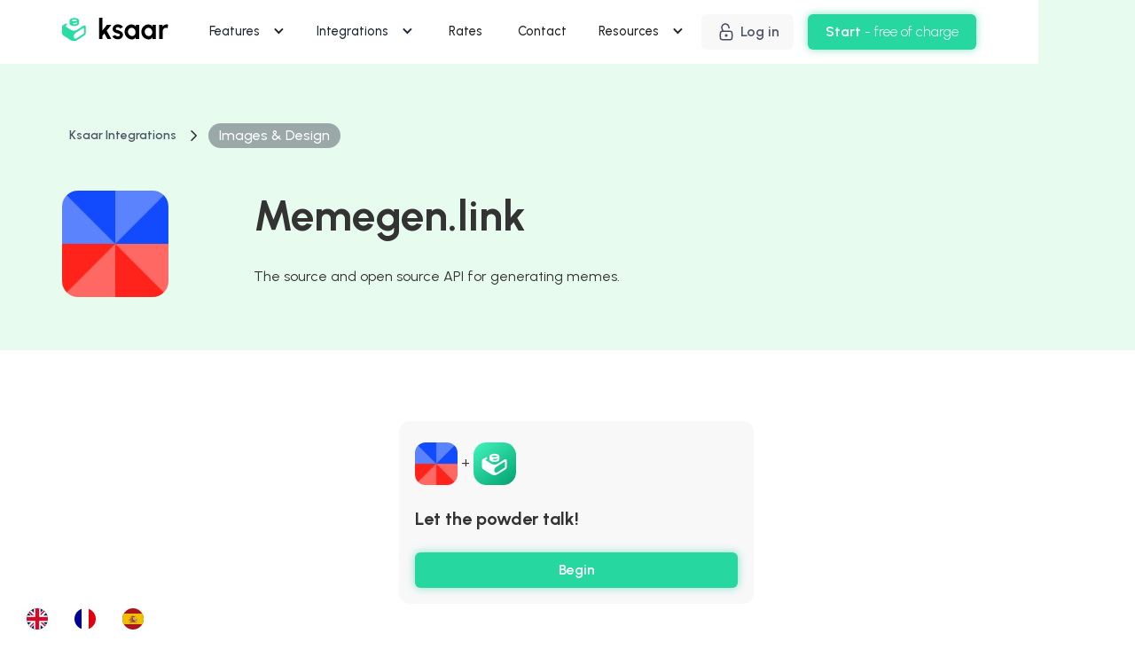

--- FILE ---
content_type: text/html; charset=utf-8
request_url: https://www.ksaar.com/integrations/memegen-link
body_size: 15758
content:
<!DOCTYPE html><!-- Last Published: Thu Mar 27 2025 01:06:45 GMT+0000 (Coordinated Universal Time) --><html data-wf-domain="www.ksaar.com" data-wf-page="65cc9a41b1c9913ececeda95" data-wf-site="61f830c0e555e51ff59c24fb" lang="fr" data-wf-collection="65cc9a41b1c9913ececedaf0" data-wf-item-slug="memegen-link"><head><meta charset="utf-8"/><title>Integration Memegen.link et Ksaar : connectez les 2 outils</title><meta content="Connectez Ksaar à Memegen.link  sans coder en quelques clics pour le personnaliser, rendre totalement unique et surpuissant." name="description"/><meta content="Integration Memegen.link et Ksaar : connectez les 2 outils" property="og:title"/><meta content="Connectez Ksaar à Memegen.link  sans coder en quelques clics pour le personnaliser, rendre totalement unique et surpuissant." property="og:description"/><meta content="https://cdn.prod.website-files.com/61f830c0e555e517ed9c24fe/61f830c0e555e52eb79c2e30_AboutMemegen.png" property="og:image"/><meta content="Integration Memegen.link et Ksaar : connectez les 2 outils" property="twitter:title"/><meta content="Connectez Ksaar à Memegen.link  sans coder en quelques clics pour le personnaliser, rendre totalement unique et surpuissant." property="twitter:description"/><meta content="https://cdn.prod.website-files.com/61f830c0e555e517ed9c24fe/61f830c0e555e52eb79c2e30_AboutMemegen.png" property="twitter:image"/><meta property="og:type" content="website"/><meta content="summary_large_image" name="twitter:card"/><meta content="width=device-width, initial-scale=1" name="viewport"/><link href="https://cdn.prod.website-files.com/61f830c0e555e51ff59c24fb/css/ksaar-b14baa2a464be9cd4a2c0777dc2b5124.webflow.9f5923a17.min.css" rel="stylesheet" type="text/css"/><link href="https://fonts.googleapis.com" rel="preconnect"/><link href="https://fonts.gstatic.com" rel="preconnect" crossorigin="anonymous"/><script src="https://ajax.googleapis.com/ajax/libs/webfont/1.6.26/webfont.js" type="text/javascript"></script><script type="text/javascript">WebFont.load({  google: {    families: ["Urbanist:100,200,300,regular,500,600,700,800,900,100italic,200italic,300italic,italic,500italic,600italic,700italic,800italic,900italic"]  }});</script><script type="text/javascript">!function(o,c){var n=c.documentElement,t=" w-mod-";n.className+=t+"js",("ontouchstart"in o||o.DocumentTouch&&c instanceof DocumentTouch)&&(n.className+=t+"touch")}(window,document);</script><link href="https://cdn.prod.website-files.com/61f830c0e555e51ff59c24fb/61f830c0e555e5e7989c2669_Group%202329.png" rel="shortcut icon" type="image/x-icon"/><link href="https://cdn.prod.website-files.com/61f830c0e555e51ff59c24fb/61f830c0e555e58dbb9c266a_Group%202330.png" rel="apple-touch-icon"/><link href="https://www.ksaar.com/integrations/memegen-link" rel="canonical"/><script type="text/javascript">!function(f,b,e,v,n,t,s){if(f.fbq)return;n=f.fbq=function(){n.callMethod?n.callMethod.apply(n,arguments):n.queue.push(arguments)};if(!f._fbq)f._fbq=n;n.push=n;n.loaded=!0;n.version='2.0';n.agent='plwebflow';n.queue=[];t=b.createElement(e);t.async=!0;t.src=v;s=b.getElementsByTagName(e)[0];s.parentNode.insertBefore(t,s)}(window,document,'script','https://connect.facebook.net/en_US/fbevents.js');fbq('init', '1712065199153900');fbq('track', 'PageView');</script><style>
  * {
  -webkit-font-smoothing: antialiased;
  -moz-osx-font-smoothing: grayscale;
}
</style>


<!-- Segment Snippet -->
<script>
  !function(){var analytics=window.analytics=window.analytics||[];if(!analytics.initialize)if(analytics.invoked)window.console&&console.error&&console.error("Segment snippet included twice.");else{analytics.invoked=!0;analytics.methods=["trackSubmit","trackClick","trackLink","trackForm","pageview","identify","reset","group","track","ready","alias","debug","page","once","off","on","addSourceMiddleware","addIntegrationMiddleware","setAnonymousId","addDestinationMiddleware"];analytics.factory=function(e){return function(){var t=Array.prototype.slice.call(arguments);t.unshift(e);analytics.push(t);return analytics}};for(var e=0;e<analytics.methods.length;e++){var key=analytics.methods[e];analytics[key]=analytics.factory(key)}analytics.load=function(key,e){var t=document.createElement("script");t.type="text/javascript";t.async=!0;t.src="https://cdn.segment.com/analytics.js/v1/" + key + "/analytics.min.js";var n=document.getElementsByTagName("script")[0];n.parentNode.insertBefore(t,n);analytics._loadOptions=e};analytics._writeKey="74kg65B0nh41HmDiy5oUxK5Ir6C8KSPw";;analytics.SNIPPET_VERSION="4.15.3";
  analytics.load("74kg65B0nh41HmDiy5oUxK5Ir6C8KSPw");
  analytics.page();
  }}();
</script>
<!-- END Segment Snippet -->

<link rel="alternate" hreflang="fr" href="https://www.ksaar.com">
<link rel="alternate" hreflang="en" href="https://en.ksaar.com">
<link rel="alternate" hreflang="es" href="https://es.ksaar.com">
<script type="text/javascript" src="https://cdn.weglot.com/weglot.min.js"></script>
<script>
    Weglot.initialize({
        api_key: 'wg_cd75f48f66f081b11b988ea9043c49f26'
    });
</script></head><body><div data-animation="default" data-collapse="medium" data-duration="400" data-easing="ease" data-easing2="ease" role="banner" class="main_navbar w-nav"><div class="container-large"><div class="nav_wrapper"><a href="/" class="brand w-nav-brand"><img src="https://cdn.prod.website-files.com/61f830c0e555e51ff59c24fb/61f830c0e555e588bf9c2527_Group%202264.svg" loading="lazy" alt="" class="image"/></a><nav role="navigation" class="nav-menu w-nav-menu"><div class="nav_links"><div data-hover="true" data-delay="0" class="dropdown_element w-dropdown"><div class="dropdown-toggle-nav w-dropdown-toggle"><div class="dropdown_icon w-icon-dropdown-toggle"></div><a href="/features-index" class="link-block-2 w-inline-block"><div class="text-weight-medium">Fonctionnalités</div></a></div><nav class="dropdowncontainer w-dropdown-list"><div class="w-dyn-list"><div role="list" class="categories-features-grid-nav w-dyn-items"><div role="listitem" class="w-dyn-item"><a style="background-color:#fbffe5" href="/features-categories/champs-avances" class="features_category_item_small w-inline-block"><img src="https://cdn.prod.website-files.com/61f830c0e555e517ed9c24fe/61f830c0e555e530f29c309f_Advanced%20Fields.svg" loading="lazy" alt=""/><div class="heading-xsmall">Champs avancés</div></a></div><div role="listitem" class="w-dyn-item"><a style="background-color:#e9f3ff" href="/features-categories/champs-simples" class="features_category_item_small w-inline-block"><img src="https://cdn.prod.website-files.com/61f830c0e555e517ed9c24fe/61f830c0e555e5e2509c309e_Standard%20Fields%24.svg" loading="lazy" alt=""/><div class="heading-xsmall">Champs simples</div></a></div><div role="listitem" class="w-dyn-item"><a style="background-color:#e4ffec" href="/features-categories/paiement" class="features_category_item_small w-inline-block"><img src="https://cdn.prod.website-files.com/61f830c0e555e517ed9c24fe/61f830c0e555e5ae529c309d_Paiement.svg" loading="lazy" alt=""/><div class="heading-xsmall">Paiement</div></a></div><div role="listitem" class="w-dyn-item"><a style="background-color:#FFE5F5" href="/features-categories/composants-avances" class="features_category_item_small w-inline-block"><img src="https://cdn.prod.website-files.com/61f830c0e555e517ed9c24fe/61f830c0e555e53bee9c309c_Advanced%20components.svg" loading="lazy" alt=""/><div class="heading-xsmall">Composants avancés</div></a></div><div role="listitem" class="w-dyn-item"><a style="background-color:#fff1dd" href="/features-categories/composants-simples" class="features_category_item_small w-inline-block"><img src="https://cdn.prod.website-files.com/61f830c0e555e517ed9c24fe/61f830c0e555e51cd69c309b_Components.svg" loading="lazy" alt=""/><div class="heading-xsmall">Composants simples</div></a></div><div role="listitem" class="w-dyn-item"><a style="background-color:#e8f8ff" href="/features-categories/maths-calculs" class="features_category_item_small w-inline-block"><img src="https://cdn.prod.website-files.com/61f830c0e555e517ed9c24fe/61f830c0e555e580189c309a_Frame%2020.svg" loading="lazy" alt=""/><div class="heading-xsmall">Maths &amp; calculs</div></a></div><div role="listitem" class="w-dyn-item"><a style="background-color:#ffebeb" href="/features-categories/integrations-apis" class="features_category_item_small w-inline-block"><img src="https://cdn.prod.website-files.com/61f830c0e555e517ed9c24fe/61f830c0e555e5e8c79c3099_Frame%2019.svg" loading="lazy" alt=""/><div class="heading-xsmall">Intégrations &amp; APIS</div></a></div><div role="listitem" class="w-dyn-item"><a style="background-color:#f1ebff" href="/features-categories/logic" class="features_category_item_small w-inline-block"><img src="https://cdn.prod.website-files.com/61f830c0e555e517ed9c24fe/61f830c0e555e5a7ae9c3098_Frame%2018.svg" loading="lazy" alt=""/><div class="heading-xsmall">Logique métier</div></a></div><div role="listitem" class="w-dyn-item"><a style="background-color:#fff1f9" href="/features-categories/authentification" class="features_category_item_small w-inline-block"><img src="https://cdn.prod.website-files.com/61f830c0e555e517ed9c24fe/61f830c0e555e571c39c3097_Frame%2017.svg" loading="lazy" alt=""/><div class="heading-xsmall">Authentification</div></a></div><div role="listitem" class="w-dyn-item"><a style="background-color:#f0f0ff" href="/features-categories/design-customisation" class="features_category_item_small w-inline-block"><img src="https://cdn.prod.website-files.com/61f830c0e555e517ed9c24fe/61f830c0e555e5673a9c3096_Frame%2016.svg" loading="lazy" alt=""/><div class="heading-xsmall">Design &amp; Customisation</div></a></div><div role="listitem" class="w-dyn-item"><a style="background-color:#e4fff7" href="/features-categories/chat-et-conversation" class="features_category_item_small w-inline-block"><img src="https://cdn.prod.website-files.com/61f830c0e555e517ed9c24fe/61f830c0e555e5535b9c3095_Frame%2015.svg" loading="lazy" alt=""/><div class="heading-xsmall">Chat et conversation</div></a></div><div role="listitem" class="w-dyn-item"><a style="background-color:#fff9e8" href="/features-categories/gestion-de-documents" class="features_category_item_small w-inline-block"><img src="https://cdn.prod.website-files.com/61f830c0e555e517ed9c24fe/61f830c0e555e5fc279c3094_Document%20management.svg" loading="lazy" alt=""/><div class="heading-xsmall">Gestion de documents</div></a></div></div></div><a href="/features-index" class="button-third margin-top-24px w-inline-block"><div>Voir tout</div><div class="icon-1x1-small w-embed"><svg width="auto" height="auto" viewBox="0 0 24 24" fill="none" xmlns="http://www.w3.org/2000/svg">
<path d="M12 5L19 12L12 19" stroke="currentColor" stroke-width="2" stroke-linecap="round" stroke-linejoin="round"/>
</svg></div></a></nav></div><div data-hover="true" data-delay="0" class="dropdown_element w-dropdown"><div class="dropdown-toggle-nav w-dropdown-toggle"><a href="/nos-integrations" class="link-block-2 w-inline-block"><div class="dropdown_icon w-icon-dropdown-toggle"></div><div class="text-weight-medium">Intégrations</div></a></div><nav class="dropdowncontainer w-dropdown-list"><div class="w-layout-grid navbar_product_grid"><div class="dropdown_title hide-on-tab">NOS INTÉGRATIONS STAARS</div><div class="nav_bar_product_grid_title_container hide-on-tab"><div id="w-node-_8c2a772f-9795-8415-813c-16bd82a02a70-82a02a60" class="dropdown_title hide-on-tab">NOTRE TECHNOLOGIE</div></div><div id="w-node-_8c2a772f-9795-8415-813c-16bd82a02a8a-82a02a60" class="navbar_dropdown_featureblock hide-on-tab"><div class="w-dyn-list"><div role="list" class="navbar_integrations_grid w-dyn-items"><div role="listitem" class="w-dyn-item"><a data-w-id="8c2a772f-9795-8415-813c-16bd82a02a8e" href="/integrations/make" class="nav_integration_link w-inline-block"><img src="https://cdn.prod.website-files.com/61f830c0e555e517ed9c24fe/6244ab88b95264080dcfe93f_Capture%20d%E2%80%99e%CC%81cran%202022-03-30%20a%CC%80%2021.11.55.png" loading="lazy" alt="" class="icon-1x1-small mr-8"/><div>Make</div><div id="w-node-_8c2a772f-9795-8415-813c-16bd82a02a91-82a02a60" class="icon_integration-link w-embed"><svg width="auto" height="auto" viewBox="0 0 24 24" fill="none" xmlns="http://www.w3.org/2000/svg">
<path d="M12 5L19 12L12 19" stroke="currentColor" stroke-width="2" stroke-linecap="round" stroke-linejoin="round"/>
</svg></div></a></div><div role="listitem" class="w-dyn-item"><a data-w-id="8c2a772f-9795-8415-813c-16bd82a02a8e" href="/integrations/zapier-manager" class="nav_integration_link w-inline-block"><img src="https://cdn.prod.website-files.com/61f830c0e555e517ed9c24fe/61f830c0e555e518a39c2714_AboutZapierManager_logo.png" loading="lazy" alt="" class="icon-1x1-small mr-8"/><div>Zapier</div><div id="w-node-_8c2a772f-9795-8415-813c-16bd82a02a91-82a02a60" class="icon_integration-link w-embed"><svg width="auto" height="auto" viewBox="0 0 24 24" fill="none" xmlns="http://www.w3.org/2000/svg">
<path d="M12 5L19 12L12 19" stroke="currentColor" stroke-width="2" stroke-linecap="round" stroke-linejoin="round"/>
</svg></div></a></div><div role="listitem" class="w-dyn-item"><a data-w-id="8c2a772f-9795-8415-813c-16bd82a02a8e" href="/integrations/airtable" class="nav_integration_link w-inline-block"><img src="https://cdn.prod.website-files.com/61f830c0e555e517ed9c24fe/61f830c0e555e5051d9c2dd4_AboutAirtable_logo.png" loading="lazy" alt="" class="icon-1x1-small mr-8"/><div>Airtable</div><div id="w-node-_8c2a772f-9795-8415-813c-16bd82a02a91-82a02a60" class="icon_integration-link w-embed"><svg width="auto" height="auto" viewBox="0 0 24 24" fill="none" xmlns="http://www.w3.org/2000/svg">
<path d="M12 5L19 12L12 19" stroke="currentColor" stroke-width="2" stroke-linecap="round" stroke-linejoin="round"/>
</svg></div></a></div><div role="listitem" class="w-dyn-item"><a data-w-id="8c2a772f-9795-8415-813c-16bd82a02a8e" href="/integrations/google-drive" class="nav_integration_link w-inline-block"><img src="https://cdn.prod.website-files.com/61f830c0e555e517ed9c24fe/61f830c0e555e5742f9c26dd_AboutGoogleDrive_logo.png" loading="lazy" alt="" class="icon-1x1-small mr-8"/><div>Google Drive</div><div id="w-node-_8c2a772f-9795-8415-813c-16bd82a02a91-82a02a60" class="icon_integration-link w-embed"><svg width="auto" height="auto" viewBox="0 0 24 24" fill="none" xmlns="http://www.w3.org/2000/svg">
<path d="M12 5L19 12L12 19" stroke="currentColor" stroke-width="2" stroke-linecap="round" stroke-linejoin="round"/>
</svg></div></a></div><div role="listitem" class="w-dyn-item"><a data-w-id="8c2a772f-9795-8415-813c-16bd82a02a8e" href="/integrations/slack" class="nav_integration_link w-inline-block"><img src="https://cdn.prod.website-files.com/61f830c0e555e517ed9c24fe/61f830c0e555e5c7ab9c2e4d_AboutSlack_logo.png" loading="lazy" alt="" class="icon-1x1-small mr-8"/><div>Slack</div><div id="w-node-_8c2a772f-9795-8415-813c-16bd82a02a91-82a02a60" class="icon_integration-link w-embed"><svg width="auto" height="auto" viewBox="0 0 24 24" fill="none" xmlns="http://www.w3.org/2000/svg">
<path d="M12 5L19 12L12 19" stroke="currentColor" stroke-width="2" stroke-linecap="round" stroke-linejoin="round"/>
</svg></div></a></div><div role="listitem" class="w-dyn-item"><a data-w-id="8c2a772f-9795-8415-813c-16bd82a02a8e" href="/integrations/microsoft-teams" class="nav_integration_link w-inline-block"><img src="https://cdn.prod.website-files.com/61f830c0e555e517ed9c24fe/61f830c0e555e55edb9c2ab8_AboutMicrosoftTeams_logo.png" loading="lazy" alt="" class="icon-1x1-small mr-8"/><div>Microsoft Teams</div><div id="w-node-_8c2a772f-9795-8415-813c-16bd82a02a91-82a02a60" class="icon_integration-link w-embed"><svg width="auto" height="auto" viewBox="0 0 24 24" fill="none" xmlns="http://www.w3.org/2000/svg">
<path d="M12 5L19 12L12 19" stroke="currentColor" stroke-width="2" stroke-linecap="round" stroke-linejoin="round"/>
</svg></div></a></div><div role="listitem" class="w-dyn-item"><a data-w-id="8c2a772f-9795-8415-813c-16bd82a02a8e" href="/integrations/google-sheets" class="nav_integration_link w-inline-block"><img src="https://cdn.prod.website-files.com/61f830c0e555e517ed9c24fe/61f830c0e555e514009c3005_AboutGoogleSheets_logo.png" loading="lazy" alt="" class="icon-1x1-small mr-8"/><div>Google Sheets</div><div id="w-node-_8c2a772f-9795-8415-813c-16bd82a02a91-82a02a60" class="icon_integration-link w-embed"><svg width="auto" height="auto" viewBox="0 0 24 24" fill="none" xmlns="http://www.w3.org/2000/svg">
<path d="M12 5L19 12L12 19" stroke="currentColor" stroke-width="2" stroke-linecap="round" stroke-linejoin="round"/>
</svg></div></a></div><div role="listitem" class="w-dyn-item"><a data-w-id="8c2a772f-9795-8415-813c-16bd82a02a8e" href="/integrations/microsoft-excel" class="nav_integration_link w-inline-block"><img src="https://cdn.prod.website-files.com/61f830c0e555e517ed9c24fe/61f830c0e555e5a76a9c2ec5_AboutMicrosoftExcel_logo.png" loading="lazy" alt="" class="icon-1x1-small mr-8"/><div>Excel 365</div><div id="w-node-_8c2a772f-9795-8415-813c-16bd82a02a91-82a02a60" class="icon_integration-link w-embed"><svg width="auto" height="auto" viewBox="0 0 24 24" fill="none" xmlns="http://www.w3.org/2000/svg">
<path d="M12 5L19 12L12 19" stroke="currentColor" stroke-width="2" stroke-linecap="round" stroke-linejoin="round"/>
</svg></div></a></div><div role="listitem" class="w-dyn-item"><a data-w-id="8c2a772f-9795-8415-813c-16bd82a02a8e" href="/integrations/stripe" class="nav_integration_link w-inline-block"><img src="https://cdn.prod.website-files.com/61f830c0e555e517ed9c24fe/61f830c0e555e53a679c2740_AboutStripe_logo.jpeg" loading="lazy" alt="" class="icon-1x1-small mr-8"/><div>Stripe</div><div id="w-node-_8c2a772f-9795-8415-813c-16bd82a02a91-82a02a60" class="icon_integration-link w-embed"><svg width="auto" height="auto" viewBox="0 0 24 24" fill="none" xmlns="http://www.w3.org/2000/svg">
<path d="M12 5L19 12L12 19" stroke="currentColor" stroke-width="2" stroke-linecap="round" stroke-linejoin="round"/>
</svg></div></a></div><div role="listitem" class="w-dyn-item"><a data-w-id="8c2a772f-9795-8415-813c-16bd82a02a8e" href="/integrations/yousign" class="nav_integration_link w-inline-block"><img src="https://cdn.prod.website-files.com/61f830c0e555e517ed9c24fe/61f830c0e555e532389c2d6a_AboutYousign_logo.png" loading="lazy" alt="" class="icon-1x1-small mr-8"/><div>Yousign</div><div id="w-node-_8c2a772f-9795-8415-813c-16bd82a02a91-82a02a60" class="icon_integration-link w-embed"><svg width="auto" height="auto" viewBox="0 0 24 24" fill="none" xmlns="http://www.w3.org/2000/svg">
<path d="M12 5L19 12L12 19" stroke="currentColor" stroke-width="2" stroke-linecap="round" stroke-linejoin="round"/>
</svg></div></a></div><div role="listitem" class="w-dyn-item"><a data-w-id="8c2a772f-9795-8415-813c-16bd82a02a8e" href="/integrations/salesforce" class="nav_integration_link w-inline-block"><img src="https://cdn.prod.website-files.com/61f830c0e555e517ed9c24fe/61f830c0e555e5ccf49c2ea4_AboutSalesforce_logo.png" loading="lazy" alt="" class="icon-1x1-small mr-8"/><div>Salesforce</div><div id="w-node-_8c2a772f-9795-8415-813c-16bd82a02a91-82a02a60" class="icon_integration-link w-embed"><svg width="auto" height="auto" viewBox="0 0 24 24" fill="none" xmlns="http://www.w3.org/2000/svg">
<path d="M12 5L19 12L12 19" stroke="currentColor" stroke-width="2" stroke-linecap="round" stroke-linejoin="round"/>
</svg></div></a></div><div role="listitem" class="w-dyn-item"><a data-w-id="8c2a772f-9795-8415-813c-16bd82a02a8e" href="/integrations/hubspot" class="nav_integration_link w-inline-block"><img src="https://cdn.prod.website-files.com/61f830c0e555e517ed9c24fe/61f830c0e555e5fce39c2aa7_AboutHubSpot_logo.png" loading="lazy" alt="" class="icon-1x1-small mr-8"/><div>HubSpot</div><div id="w-node-_8c2a772f-9795-8415-813c-16bd82a02a91-82a02a60" class="icon_integration-link w-embed"><svg width="auto" height="auto" viewBox="0 0 24 24" fill="none" xmlns="http://www.w3.org/2000/svg">
<path d="M12 5L19 12L12 19" stroke="currentColor" stroke-width="2" stroke-linecap="round" stroke-linejoin="round"/>
</svg></div></a></div></div></div><a href="/nos-integrations" class="button-third white absolute w-inline-block"><div>Voir tout</div><div class="icon-1x1-small w-embed"><svg width="auto" height="auto" viewBox="0 0 24 24" fill="none" xmlns="http://www.w3.org/2000/svg">
<path d="M12 5L19 12L12 19" stroke="currentColor" stroke-width="2" stroke-linecap="round" stroke-linejoin="round"/>
</svg></div></a><link rel="prefetch" href="/nos-integrations"/></div><div id="w-node-_8c2a772f-9795-8415-813c-16bd82a02a74-82a02a60" class="navbar_dropdown_featureblock"><a href="https://ksaar.com/produit#build" class="navbar_dropdown_product w-inline-block"><div class="icon_container background-color-white"><div class="svg_icon_24 orange w-embed"><svg width="24" height="24" viewBox="0 0 24 24" fill="none" xmlns="http://www.w3.org/2000/svg">
<path d="M14.7003 6.29998C14.5171 6.48691 14.4145 6.73823 14.4145 6.99998C14.4145 7.26173 14.5171 7.51305 14.7003 7.69998L16.3003 9.29998C16.4873 9.48321 16.7386 9.58584 17.0003 9.58584C17.2621 9.58584 17.5134 9.48321 17.7003 9.29998L21.4703 5.52998C21.9732 6.64117 22.1254 7.87921 21.9068 9.07913C21.6882 10.279 21.1091 11.3838 20.2466 12.2463C19.3842 13.1087 18.2794 13.6878 17.0795 13.9064C15.8796 14.1251 14.6415 13.9728 13.5303 13.47L6.62034 20.38C6.22252 20.7778 5.68295 21.0013 5.12034 21.0013C4.55773 21.0013 4.01817 20.7778 3.62034 20.38C3.22252 19.9822 2.99902 19.4426 2.99902 18.88C2.99902 18.3174 3.22252 17.7778 3.62034 17.38L10.5303 10.47C10.0275 9.35879 9.87526 8.12075 10.0939 6.92083C10.3125 5.72092 10.8916 4.61614 11.7541 3.7537C12.6165 2.89127 13.7213 2.31215 14.9212 2.09352C16.1211 1.8749 17.3592 2.02714 18.4703 2.52998L14.7103 6.28998L14.7003 6.29998Z" stroke="currentColor" stroke-width="2" stroke-linecap="round" stroke-linejoin="round"/>
</svg></div></div><div id="w-node-e955dcba-3506-974c-33b4-f05c2a9f94d6-82a02a60" class="text-size-small text-weight-bold">Build</div><div id="w-node-_8c2a772f-9795-8415-813c-16bd82a02a7a-82a02a60" class="text-size-small text-weight-medium">Assemblez les briques pour créer votre app</div></a><a href="https://ksaar.com/produit#connect" class="navbar_dropdown_product w-inline-block"><div class="icon_container background-color-white"><div class="svg_icon_24 blue w-embed"><svg width="24" height="24" viewBox="0 0 24 24" fill="none" xmlns="http://www.w3.org/2000/svg">
<path d="M16 5H8C4.13401 5 1 8.13401 1 12C1 15.866 4.13401 19 8 19H16C19.866 19 23 15.866 23 12C23 8.13401 19.866 5 16 5Z" stroke="currentColor" stroke-width="2" stroke-linecap="round" stroke-linejoin="round"/>
<path d="M16 15C17.6569 15 19 13.6569 19 12C19 10.3431 17.6569 9 16 9C14.3431 9 13 10.3431 13 12C13 13.6569 14.3431 15 16 15Z" fill="currentColor" stroke="currentColor" stroke-width="2" stroke-linecap="round" stroke-linejoin="round"/>
</svg></div></div><div id="w-node-_23471aae-b94c-f465-a385-5a4be89f23b3-82a02a60" class="text-size-small text-weight-bold">Connect</div><div id="w-node-_8c2a772f-9795-8415-813c-16bd82a02a81-82a02a60" class="text-size-small text-weight-medium">Connectez vos données, vos utilisateurs et votre logique !</div></a><a href="https://ksaar.com/produit#scale" class="navbar_dropdown_product w-inline-block"><div class="icon_container background-color-white"><div class="svg_icon_24 green w-embed"><svg width="24" height="24" viewBox="0 0 24 24" fill="none" xmlns="http://www.w3.org/2000/svg">
<path d="M23 6L13.5 15.5L8.5 10.5L1 18" stroke="currentColor" stroke-width="2" stroke-linecap="round" stroke-linejoin="round"/>
<path d="M17 6H23V12" stroke="currentColor" stroke-width="2" stroke-linecap="round" stroke-linejoin="round"/>
</svg></div></div><div id="w-node-a72fc730-ac75-c6ff-4006-3a6e82b1c1d6-82a02a60" class="text-size-small text-weight-bold">Scale</div><div id="w-node-_8c2a772f-9795-8415-813c-16bd82a02a88-82a02a60" class="text-size-small text-weight-medium">Développez votre activité, pas des lignes de code !</div></a></div></div></nav></div><a href="/pricing" class="nav-link text-weight-medium w-nav-link">Tarifs</a><a href="/contact" class="nav-link text-weight-medium w-nav-link">Contact</a><div data-hover="true" data-delay="0" data-w-id="8c2a772f-9795-8415-813c-16bd82a02abd" class="dropdown_element w-dropdown"><div class="dropdown-toggle-nav w-dropdown-toggle"><div class="dropdown_icon w-icon-dropdown-toggle"></div><div class="text-weight-medium">Ressources</div></div><nav class="dropdowncontainer w-dropdown-list"><div class="w-layout-grid navbar_ressources_grid"><div><div id="w-node-_0ee77282-8849-e055-35b3-0d668b66af45-82a02a60" class="dropdown_title">ecosystem</div><div class="navbar_dropdown_featureblock"><div class="navbar_dropdown_product"><div id="w-node-fab91c9d-99f8-0154-b9c4-ac236b2c7a35-82a02a60" class="large_icon_container background-color-light-green"><div class="icon-1x1-small w-embed"><svg width="24" height="24" viewBox="0 0 24 24" fill="none" xmlns="http://www.w3.org/2000/svg">
<path fill-rule="evenodd" clip-rule="evenodd" d="M3.25 10.0298C3.25 7.3293 5.61914 5.25 8.4 5.25C9.83347 5.25 11.0948 5.92214 12 6.79183C12.9052 5.92214 14.1665 5.25 15.6 5.25C18.3809 5.25 20.75 7.3293 20.75 10.0298C20.75 11.8797 19.9611 13.5064 18.8682 14.8815C17.7771 16.2543 16.35 17.4193 14.9835 18.366C14.4615 18.7276 13.9335 19.0611 13.4503 19.3072C12.9965 19.5383 12.4747 19.75 12 19.75C11.5253 19.75 11.0035 19.5383 10.5497 19.3072C10.0665 19.0611 9.53846 18.7276 9.01653 18.366C7.65005 17.4193 6.22287 16.2543 5.13182 14.8815C4.03888 13.5064 3.25 11.8797 3.25 10.0298ZM8.4 6.75C6.32075 6.75 4.75 8.2791 4.75 10.0298C4.75 11.4333 5.34579 12.74 6.30609 13.9482C7.26828 15.1588 8.56292 16.2269 9.87074 17.133C10.3656 17.4758 10.8317 17.7675 11.2305 17.9706C11.6586 18.1886 11.9067 18.25 12 18.25C12.0933 18.25 12.3414 18.1886 12.7695 17.9706C13.1683 17.7675 13.6344 17.4758 14.1293 17.133C15.4371 16.2269 16.7317 15.1588 17.6939 13.9482C18.6542 12.74 19.25 11.4333 19.25 10.0298C19.25 8.2791 17.6792 6.75 15.6 6.75C14.4058 6.75 13.2908 7.46342 12.5946 8.36892C12.4526 8.55356 12.2329 8.66176 12 8.66176C11.7671 8.66176 11.5474 8.55356 11.4054 8.36892C10.7092 7.46342 9.59415 6.75 8.4 6.75Z" fill="currentColor"/>
</svg></div></div><div class="text-size-small text-weight-bold">Community</div><div id="w-node-fab91c9d-99f8-0154-b9c4-ac236b2c7a39-82a02a60" class="text-size-small text-weight-medium text-color-grey">Échangez avec les makers ksaar</div></div><div class="navbar_dropdown_product"><div id="w-node-fab91c9d-99f8-0154-b9c4-ac236b2c7a3c-82a02a60"><div class="large_icon_container background-color-light-yellow"><div class="icon-1x1-small w-embed"><svg width="24" height="24" viewBox="0 0 24 24" fill="none" xmlns="http://www.w3.org/2000/svg">
<path fill-rule="evenodd" clip-rule="evenodd" d="M16.7856 3.72505C15.9102 2.8496 14.4274 3.13517 13.9397 4.27313L12.3471 7.98916C10.848 7.69519 9.23294 8.12825 8.07003 9.29115L6.35994 11.0012C6.06705 11.2941 6.06705 11.769 6.35994 12.0619L8.85525 14.5572L3.46961 19.9429C3.17672 20.2357 3.17672 20.7106 3.46961 21.0035C3.7625 21.2964 4.23738 21.2964 4.53027 21.0035L9.91591 15.6179L12.4113 18.1133C12.5519 18.2539 12.7427 18.3329 12.9416 18.3329C13.1405 18.3329 13.3313 18.2539 13.472 18.1133L15.182 16.4032C16.345 15.2403 16.778 13.6252 16.484 12.1261L20.2001 10.5335C21.338 10.0458 21.6236 8.56301 20.7481 7.68757L16.7856 3.72505ZM15.3184 4.86401C15.3881 4.70144 15.5999 4.66065 15.725 4.78571L19.6875 8.74823C19.8125 8.87329 19.7718 9.08512 19.6092 9.15479L15.2939 11.0042C14.9295 11.1604 14.7496 11.5731 14.8832 11.9463C15.2942 13.0946 15.0388 14.4251 14.1214 15.3425L12.9416 16.5223L7.95093 11.5316L9.13069 10.3518C10.0481 9.4344 11.3786 9.17904 12.5269 9.59004C12.9001 9.72362 13.3128 9.5437 13.469 9.17934L15.3184 4.86401Z" fill="currentColor"/>
</svg></div></div></div><div class="text-size-small text-weight-bold">Freelances</div><div id="w-node-fab91c9d-99f8-0154-b9c4-ac236b2c7a41-82a02a60" class="text-size-small text-weight-medium text-color-grey">Un outil pensé pour vous<a href="https://www.ksaar.com/partenariats"><strong><br/></strong></a></div><a id="w-node-a368d89a-110e-b542-4e0f-0116f9ce6c81-82a02a60" href="/partenariats" class="cta-third_link w-inline-block"><div class="text-size-small">Devenez Ksaar certified</div><div class="svg_icon_18 w-embed"><svg width="18" height="18" viewBox="0 0 24 24" fill="none" xmlns="http://www.w3.org/2000/svg">
<path d="M12 5L19 12L12 19" stroke="currentColor" stroke-width="2" stroke-linecap="round" stroke-linejoin="round"/>
</svg></div></a></div><div class="navbar_dropdown_product"><div class="large_icon_container background-color-light-purple"><div class="icon-1x1-small w-embed"><svg width="24" height="24" viewBox="0 0 24 24" fill="none" xmlns="http://www.w3.org/2000/svg">
<path fill-rule="evenodd" clip-rule="evenodd" d="M6.53515 3.25C5.95003 3.25 5.40363 3.54243 5.07906 4.02927L1.48984 9.41311C1.27011 9.74271 1.24383 10.1648 1.42098 10.5191C3.38509 14.4473 6.11464 17.9432 9.4492 20.8014L11.1999 22.3021C11.6603 22.6967 12.3396 22.6967 12.8 22.3021L14.5507 20.8014C17.8853 17.9432 20.6148 14.4473 22.5789 10.5191C22.7561 10.1648 22.7298 9.74271 22.5101 9.41311L18.9209 4.02927C18.5963 3.54243 18.0499 3.25 17.4648 3.25H6.53515ZM6.32714 4.86132C6.3735 4.79178 6.45156 4.75 6.53515 4.75H8.87496L6.95984 9.34629C6.91573 9.45216 6.88243 9.56135 6.85999 9.67224C6.15616 9.61985 5.45293 9.55669 4.75054 9.48276L3.34483 9.33479L6.32714 4.86132ZM3.27862 10.8361C5.07202 14.1261 7.44018 17.0714 10.2732 19.5312L7.14772 11.1967C6.29538 11.1381 5.44384 11.064 4.59352 10.9745L3.27862 10.8361ZM8.78478 11.2902L12 19.864L15.2152 11.2902C13.0728 11.3876 10.9271 11.3876 8.78478 11.2902ZM16.8522 11.1967L13.7268 19.5312C16.5598 17.0714 18.9279 14.1261 20.7213 10.8361L19.4064 10.9745C18.5561 11.064 17.7046 11.1381 16.8522 11.1967ZM20.6551 9.33479L19.2494 9.48276C18.547 9.55669 17.8438 9.61985 17.1399 9.67224C17.1175 9.56135 17.0842 9.45216 17.0401 9.34629L15.125 4.75H17.4648C17.5484 4.75 17.6264 4.79178 17.6728 4.86133L20.6551 9.33479ZM15.5917 9.77005C13.1988 9.89432 10.8011 9.89432 8.40827 9.77005L10.5 4.75H13.5L15.5917 9.77005Z" fill="currentColor"/>
</svg></div></div><div class="text-size-small text-weight-bold">Agencies</div><div id="w-node-e8c302e5-cad9-ce7c-7f66-b1184b4d00c3-82a02a60" class="text-size-small text-weight-medium">Un programme sur mesure<a href="https://www.ksaar.com/partenariats"><strong><br/></strong></a></div><a id="w-node-_7a2989da-8e71-28bd-e512-99faee9cd6bc-82a02a60" data-w-id="7a2989da-8e71-28bd-e512-99faee9cd6bc" href="/partenariats" class="cta-third_link w-inline-block"><div class="text-size-small"><div class="text-size-small">Devenez Ksaar certified</div></div><div class="svg_icon_18 w-embed"><svg width="18" height="18" viewBox="0 0 24 24" fill="none" xmlns="http://www.w3.org/2000/svg">
<path d="M12 5L19 12L12 19" stroke="currentColor" stroke-width="2" stroke-linecap="round" stroke-linejoin="round"/>
</svg></div></a></div></div></div><div><div class="dropdown_title">Learn</div><div class="navbar_dropdown_featureblock enhanced"><a href="/ksaar-academy" class="medium-card w-inline-block"><div class="card_image-medium shadow-small"><img src="https://cdn.prod.website-files.com/61f830c0e555e51ff59c24fb/61f830c0e555e580369c252f_Group%202273.svg" loading="lazy" alt="" class="image-2"/></div><div><div class="heading-small">Ksaar Academy</div><div class="text-size-small text-weight-medium text-color-grey">Démarrez vite, mais pas de zéro !</div></div></a><a href="/tous-les-tutoriels" class="navbar_dropdown_academy stack-left-btn w-inline-block"><div class="icon_container background-color-white mr-12"><div class="svg_icon_24 w-embed"><svg width="25" height="25" viewBox="0 0 25 25" fill="none" xmlns="http://www.w3.org/2000/svg">
<path d="M12.3037 22.7191C17.8266 22.7191 22.3037 18.242 22.3037 12.7191C22.3037 7.19627 17.8266 2.71912 12.3037 2.71912C6.78086 2.71912 2.30371 7.19627 2.30371 12.7191C2.30371 18.242 6.78086 22.7191 12.3037 22.7191Z" stroke="currentColor" stroke-width="2" stroke-linecap="round" stroke-linejoin="round"/>
<path d="M10.3037 8.71912L16.3037 12.7191L10.3037 16.7191V8.71912Z" stroke="currentColor" stroke-width="2" stroke-linecap="round" stroke-linejoin="round"/>
</svg></div></div><div class="text-size-small text-weight-bold">101 Crash course</div></a><a href="https://ksaar.gitbook.io/ksaar-documentation/" target="_blank" class="navbar_dropdown_academy w-inline-block"><div class="icon_container background-color-white mr-12"><div class="svg_icon_24 w-embed"><svg width="25" height="25" viewBox="0 0 25 25" fill="none" xmlns="http://www.w3.org/2000/svg">
<path d="M12.3037 22.7191C17.8266 22.7191 22.3037 18.242 22.3037 12.7191C22.3037 7.19627 17.8266 2.71912 12.3037 2.71912C6.78086 2.71912 2.30371 7.19627 2.30371 12.7191C2.30371 18.242 6.78086 22.7191 12.3037 22.7191Z" stroke="currentColor" stroke-width="2" stroke-linecap="round" stroke-linejoin="round"/>
<path d="M10.3037 8.71912L16.3037 12.7191L10.3037 16.7191V8.71912Z" stroke="currentColor" stroke-width="2" stroke-linecap="round" stroke-linejoin="round"/>
</svg></div></div><div class="text-size-small text-weight-bold">Advanced documentation</div></a></div></div></div></nav></div></div><div class="cta-wrapper-nav"><a id="w-node-d9c47966-bccd-c1b0-7914-2658346c3cf2-82a02a60" href="https://app.ksaar.fr/login" class="cta-secondary text-align-center w-inline-block"><img src="https://cdn.prod.website-files.com/61f830c0e555e51ff59c24fb/61f830c0e555e550cc9c2651_Memberships.svg" loading="lazy" alt="" class="mr-4"/><div>Se connecter</div></a><a id="main_page-button-start-free" data-w-id="d5ef2d3c-ad54-01e6-7d30-02776414aaf2" href="https://ksaar.applicatif.net/v2/customer/cc7b49e4-81e6-40ff-b94b-bded023363a2/firstPage" target="_blank" class="button w-inline-block"><div>Démarrer</div><div class="text-weight-light margin-left-4">- gratuitement</div></a></div></nav><div class="buton-menu w-nav-button"><div class="w-icon-nav-menu"></div></div></div></div></div><div style="background-color:#11DD55" class="section_top"><div class="container-large"><div class="arian-wrapper-integration"><a href="/nos-integrations" class="cta-third w-inline-block"><div>Ksaar Integrations</div></a><div class="icon_arian w-embed"><svg width="auto" height="auto" viewBox="0 0 24 24" fill="none" xmlns="http://www.w3.org/2000/svg">
<path d="M12 5L19 12L12 19" stroke="currentColor" stroke-width="2" stroke-linecap="round" stroke-linejoin="round"/>
</svg></div><div class="w-dyn-list"><div role="list" class="w-dyn-items"><div role="listitem" class="w-dyn-item"><a href="/integration-categories/images-design" class="simple-tag-main w-inline-block"><div>Images &amp; Design</div></a></div></div></div></div><div class="integration-hero-wrapper"><div id="w-node-_8f81d780-cb48-48cf-d0ac-4a69f1a9304c-ceceda95" style="background-image:url(&quot;https://cdn.prod.website-files.com/61f830c0e555e517ed9c24fe/61f830c0e555e52eb79c2e30_AboutMemegen.png&quot;)" class="integration-large-icon"></div><h1 class="heading-large">Memegen.link</h1><div class="w-richtext">L'API source et open source pour générer des mèmes.</div></div></div></div><div class="details-sections"><div class="container-large"><div class="content_integration_wrapper"><div class="text-rich-text w-dyn-bind-empty w-richtext"></div><div class="sticky-box-integration"><img src="https://cdn.prod.website-files.com/61f830c0e555e517ed9c24fe/61f830c0e555e52eb79c2e30_AboutMemegen.png" loading="lazy" alt="" class="icon-1x1-medium"/><div class="inline ms-4">+</div><img src="https://cdn.prod.website-files.com/61f830c0e555e51ff59c24fb/61f830c0e555e52f1b9c252d_Group%202271%20(1).svg" loading="lazy" alt="" class="icon-1x1-medium"/><h4 class="heading-small mt-24 mb-24">Faites parler la poudre !</h4><a href="https://app.ksaar.fr/v2/customer/cc7b49e4-81e6-40ff-b94b-bded023363a2/firstPage" class="button w-button">Commencer</a><div style="background-color:#11DD55" class="line-integration-ksaar combo"></div><div class="line-integration-ksaar"></div></div></div></div></div><div class="also-like-section"><div class="container-large"><div class="heading-medium inline w-dyn-list"><div role="list" class="w-dyn-items"><div role="listitem" class="w-dyn-item"><h4 class="heading-medium inline">Dans la catégorie</h4><div class="heading-medium inline">Images &amp; Design</div></div></div></div><div class="w-dyn-list"><div role="list" class="grid-suggests w-dyn-items"><div role="listitem" class="w-dyn-item"><a href="/integrations/adobe-photoshop-lightroom" class="nav_integration_link w-inline-block"><img src="https://cdn.prod.website-files.com/61f830c0e555e517ed9c24fe/61f830c0e555e521719c2fdf_AboutAdobePhotoshopLightroom_logo.png" loading="lazy" alt="" class="icon-1x1-small mr-8"/><div class="text-size-medium text-weight-semibold text-style-nowrap">Adobe Photoshop Lightroom</div><div id="w-node-_81954d29-9ddb-d1f9-94be-49c1e153ed5d-ceceda95" class="icon_integration-link w-embed"><svg width="auto" height="auto" viewBox="0 0 24 24" fill="none" xmlns="http://www.w3.org/2000/svg">
<path d="M12 5L19 12L12 19" stroke="currentColor" stroke-width="2" stroke-linecap="round" stroke-linejoin="round"/>
</svg></div></a></div><div role="listitem" class="w-dyn-item"><a href="/integrations/mattermix" class="nav_integration_link w-inline-block"><img src="https://cdn.prod.website-files.com/61f830c0e555e517ed9c24fe/61f830c0e555e56e2a9c2942_AboutMattermix_logo.jpeg" loading="lazy" alt="" class="icon-1x1-small mr-8"/><div class="text-size-medium text-weight-semibold text-style-nowrap">Mattermix</div><div id="w-node-_81954d29-9ddb-d1f9-94be-49c1e153ed5d-ceceda95" class="icon_integration-link w-embed"><svg width="auto" height="auto" viewBox="0 0 24 24" fill="none" xmlns="http://www.w3.org/2000/svg">
<path d="M12 5L19 12L12 19" stroke="currentColor" stroke-width="2" stroke-linecap="round" stroke-linejoin="round"/>
</svg></div></a></div><div role="listitem" class="w-dyn-item"><a href="/integrations/seidat" class="nav_integration_link w-inline-block"><img src="https://cdn.prod.website-files.com/61f830c0e555e517ed9c24fe/61f830c0e555e522bb9c2975_AboutSeidat_logo.png" loading="lazy" alt="" class="icon-1x1-small mr-8"/><div class="text-size-medium text-weight-semibold text-style-nowrap">Seidat</div><div id="w-node-_81954d29-9ddb-d1f9-94be-49c1e153ed5d-ceceda95" class="icon_integration-link w-embed"><svg width="auto" height="auto" viewBox="0 0 24 24" fill="none" xmlns="http://www.w3.org/2000/svg">
<path d="M12 5L19 12L12 19" stroke="currentColor" stroke-width="2" stroke-linecap="round" stroke-linejoin="round"/>
</svg></div></a></div><div role="listitem" class="w-dyn-item"><a href="/integrations/design-pickle" class="nav_integration_link w-inline-block"><img src="https://cdn.prod.website-files.com/61f830c0e555e517ed9c24fe/61f830c0e555e52bdb9c2be0_AboutDesignPickle_logo.png" loading="lazy" alt="" class="icon-1x1-small mr-8"/><div class="text-size-medium text-weight-semibold text-style-nowrap">Design Pickle</div><div id="w-node-_81954d29-9ddb-d1f9-94be-49c1e153ed5d-ceceda95" class="icon_integration-link w-embed"><svg width="auto" height="auto" viewBox="0 0 24 24" fill="none" xmlns="http://www.w3.org/2000/svg">
<path d="M12 5L19 12L12 19" stroke="currentColor" stroke-width="2" stroke-linecap="round" stroke-linejoin="round"/>
</svg></div></a></div><div role="listitem" class="w-dyn-item"><a href="/integrations/glitterly" class="nav_integration_link w-inline-block"><img src="https://cdn.prod.website-files.com/61f830c0e555e517ed9c24fe/61f830c0e555e5dd009c2e9a_AboutGlitterly_logo.png" loading="lazy" alt="" class="icon-1x1-small mr-8"/><div class="text-size-medium text-weight-semibold text-style-nowrap">Glitterly</div><div id="w-node-_81954d29-9ddb-d1f9-94be-49c1e153ed5d-ceceda95" class="icon_integration-link w-embed"><svg width="auto" height="auto" viewBox="0 0 24 24" fill="none" xmlns="http://www.w3.org/2000/svg">
<path d="M12 5L19 12L12 19" stroke="currentColor" stroke-width="2" stroke-linecap="round" stroke-linejoin="round"/>
</svg></div></a></div><div role="listitem" class="w-dyn-item"><a href="/integrations/magicplan" class="nav_integration_link w-inline-block"><img src="https://cdn.prod.website-files.com/61f830c0e555e517ed9c24fe/61f830c0e555e548e19c2d8b_Aboutmagicplan_logo.png" loading="lazy" alt="" class="icon-1x1-small mr-8"/><div class="text-size-medium text-weight-semibold text-style-nowrap">magicplan</div><div id="w-node-_81954d29-9ddb-d1f9-94be-49c1e153ed5d-ceceda95" class="icon_integration-link w-embed"><svg width="auto" height="auto" viewBox="0 0 24 24" fill="none" xmlns="http://www.w3.org/2000/svg">
<path d="M12 5L19 12L12 19" stroke="currentColor" stroke-width="2" stroke-linecap="round" stroke-linejoin="round"/>
</svg></div></a></div><div role="listitem" class="w-dyn-item"><a href="/integrations/sprout-studio" class="nav_integration_link w-inline-block"><img src="https://cdn.prod.website-files.com/61f830c0e555e517ed9c24fe/61f830c0e555e5c6279c2d99_AboutSproutStudio_logo.png" loading="lazy" alt="" class="icon-1x1-small mr-8"/><div class="text-size-medium text-weight-semibold text-style-nowrap">Sprout Studio</div><div id="w-node-_81954d29-9ddb-d1f9-94be-49c1e153ed5d-ceceda95" class="icon_integration-link w-embed"><svg width="auto" height="auto" viewBox="0 0 24 24" fill="none" xmlns="http://www.w3.org/2000/svg">
<path d="M12 5L19 12L12 19" stroke="currentColor" stroke-width="2" stroke-linecap="round" stroke-linejoin="round"/>
</svg></div></a></div><div role="listitem" class="w-dyn-item"><a href="/integrations/photo-id" class="nav_integration_link w-inline-block"><img src="https://cdn.prod.website-files.com/61f830c0e555e517ed9c24fe/61f830c0e555e546649c2f06_AboutPHOTOiD_logo.png" loading="lazy" alt="" class="icon-1x1-small mr-8"/><div class="text-size-medium text-weight-semibold text-style-nowrap">PHOTO iD</div><div id="w-node-_81954d29-9ddb-d1f9-94be-49c1e153ed5d-ceceda95" class="icon_integration-link w-embed"><svg width="auto" height="auto" viewBox="0 0 24 24" fill="none" xmlns="http://www.w3.org/2000/svg">
<path d="M12 5L19 12L12 19" stroke="currentColor" stroke-width="2" stroke-linecap="round" stroke-linejoin="round"/>
</svg></div></a></div><div role="listitem" class="w-dyn-item"><a href="/integrations/creative-machine" class="nav_integration_link w-inline-block"><img src="https://cdn.prod.website-files.com/61f830c0e555e517ed9c24fe/61f830c0e555e5454f9c3039_AboutCreativeMachine_logo.png" loading="lazy" alt="" class="icon-1x1-small mr-8"/><div class="text-size-medium text-weight-semibold text-style-nowrap">Creative Machine</div><div id="w-node-_81954d29-9ddb-d1f9-94be-49c1e153ed5d-ceceda95" class="icon_integration-link w-embed"><svg width="auto" height="auto" viewBox="0 0 24 24" fill="none" xmlns="http://www.w3.org/2000/svg">
<path d="M12 5L19 12L12 19" stroke="currentColor" stroke-width="2" stroke-linecap="round" stroke-linejoin="round"/>
</svg></div></a></div><div role="listitem" class="w-dyn-item"><a href="/integrations/abyssale" class="nav_integration_link w-inline-block"><img src="https://cdn.prod.website-files.com/61f830c0e555e517ed9c24fe/61f830c0e555e533419c2f56_AboutAbyssale_logo.png" loading="lazy" alt="" class="icon-1x1-small mr-8"/><div class="text-size-medium text-weight-semibold text-style-nowrap">Abyssale</div><div id="w-node-_81954d29-9ddb-d1f9-94be-49c1e153ed5d-ceceda95" class="icon_integration-link w-embed"><svg width="auto" height="auto" viewBox="0 0 24 24" fill="none" xmlns="http://www.w3.org/2000/svg">
<path d="M12 5L19 12L12 19" stroke="currentColor" stroke-width="2" stroke-linecap="round" stroke-linejoin="round"/>
</svg></div></a></div><div role="listitem" class="w-dyn-item"><a href="/integrations/bannerbear" class="nav_integration_link w-inline-block"><img src="https://cdn.prod.website-files.com/61f830c0e555e517ed9c24fe/61f830c0e555e5516b9c2748_AboutBannerbear_logo.jpeg" loading="lazy" alt="" sizes="(max-width: 991px) 24px, (max-width: 1439px) 2vw, (max-width: 1919px) 24px, 1vw" srcset="https://cdn.prod.website-files.com/61f830c0e555e517ed9c24fe/61f830c0e555e5516b9c2748_AboutBannerbear_logo-p-500.jpeg 500w, https://cdn.prod.website-files.com/61f830c0e555e517ed9c24fe/61f830c0e555e5516b9c2748_AboutBannerbear_logo.jpeg 600w" class="icon-1x1-small mr-8"/><div class="text-size-medium text-weight-semibold text-style-nowrap">Bannerbear</div><div id="w-node-_81954d29-9ddb-d1f9-94be-49c1e153ed5d-ceceda95" class="icon_integration-link w-embed"><svg width="auto" height="auto" viewBox="0 0 24 24" fill="none" xmlns="http://www.w3.org/2000/svg">
<path d="M12 5L19 12L12 19" stroke="currentColor" stroke-width="2" stroke-linecap="round" stroke-linejoin="round"/>
</svg></div></a></div><div role="listitem" class="w-dyn-item"><a href="/integrations/visage" class="nav_integration_link w-inline-block"><img src="https://cdn.prod.website-files.com/61f830c0e555e517ed9c24fe/61f830c0e555e5ec899c2f4b_AboutVisage_logo.jpeg" loading="lazy" alt="" sizes="(max-width: 991px) 24px, (max-width: 1439px) 2vw, (max-width: 1919px) 24px, 1vw" srcset="https://cdn.prod.website-files.com/61f830c0e555e517ed9c24fe/61f830c0e555e5ec899c2f4b_AboutVisage_logo-p-500.jpeg 500w, https://cdn.prod.website-files.com/61f830c0e555e517ed9c24fe/61f830c0e555e5ec899c2f4b_AboutVisage_logo.jpeg 600w" class="icon-1x1-small mr-8"/><div class="text-size-medium text-weight-semibold text-style-nowrap">Visage</div><div id="w-node-_81954d29-9ddb-d1f9-94be-49c1e153ed5d-ceceda95" class="icon_integration-link w-embed"><svg width="auto" height="auto" viewBox="0 0 24 24" fill="none" xmlns="http://www.w3.org/2000/svg">
<path d="M12 5L19 12L12 19" stroke="currentColor" stroke-width="2" stroke-linecap="round" stroke-linejoin="round"/>
</svg></div></a></div><div role="listitem" class="w-dyn-item"><a href="/integrations/flipp" class="nav_integration_link w-inline-block"><img src="https://cdn.prod.website-files.com/61f830c0e555e517ed9c24fe/61f830c0e555e5a9189c26ce_AboutFlipp_logo.png" loading="lazy" alt="" class="icon-1x1-small mr-8"/><div class="text-size-medium text-weight-semibold text-style-nowrap">Flipp</div><div id="w-node-_81954d29-9ddb-d1f9-94be-49c1e153ed5d-ceceda95" class="icon_integration-link w-embed"><svg width="auto" height="auto" viewBox="0 0 24 24" fill="none" xmlns="http://www.w3.org/2000/svg">
<path d="M12 5L19 12L12 19" stroke="currentColor" stroke-width="2" stroke-linecap="round" stroke-linejoin="round"/>
</svg></div></a></div><div role="listitem" class="w-dyn-item"><a href="/integrations/giphy" class="nav_integration_link w-inline-block"><img src="https://cdn.prod.website-files.com/61f830c0e555e517ed9c24fe/61f830c0e555e57bcc9c2ffb_AboutGiphy_logo.jpeg" loading="lazy" alt="" sizes="(max-width: 991px) 24px, (max-width: 1439px) 2vw, (max-width: 1919px) 24px, 1vw" srcset="https://cdn.prod.website-files.com/61f830c0e555e517ed9c24fe/61f830c0e555e57bcc9c2ffb_AboutGiphy_logo-p-500.jpeg 500w, https://cdn.prod.website-files.com/61f830c0e555e517ed9c24fe/61f830c0e555e57bcc9c2ffb_AboutGiphy_logo.jpeg 600w" class="icon-1x1-small mr-8"/><div class="text-size-medium text-weight-semibold text-style-nowrap">Giphy</div><div id="w-node-_81954d29-9ddb-d1f9-94be-49c1e153ed5d-ceceda95" class="icon_integration-link w-embed"><svg width="auto" height="auto" viewBox="0 0 24 24" fill="none" xmlns="http://www.w3.org/2000/svg">
<path d="M12 5L19 12L12 19" stroke="currentColor" stroke-width="2" stroke-linecap="round" stroke-linejoin="round"/>
</svg></div></a></div><div role="listitem" class="w-dyn-item"><a href="/integrations/remove-bg" class="nav_integration_link w-inline-block"><img src="https://cdn.prod.website-files.com/61f830c0e555e517ed9c24fe/61f830c0e555e5ed1d9c2f63_Aboutremove.jpeg" loading="lazy" alt="" sizes="(max-width: 991px) 24px, (max-width: 1439px) 2vw, (max-width: 1919px) 24px, 1vw" srcset="https://cdn.prod.website-files.com/61f830c0e555e517ed9c24fe/61f830c0e555e5ed1d9c2f63_Aboutremove-p-500.jpeg 500w, https://cdn.prod.website-files.com/61f830c0e555e517ed9c24fe/61f830c0e555e5ed1d9c2f63_Aboutremove.jpeg 600w" class="icon-1x1-small mr-8"/><div class="text-size-medium text-weight-semibold text-style-nowrap">remove.bg</div><div id="w-node-_81954d29-9ddb-d1f9-94be-49c1e153ed5d-ceceda95" class="icon_integration-link w-embed"><svg width="auto" height="auto" viewBox="0 0 24 24" fill="none" xmlns="http://www.w3.org/2000/svg">
<path d="M12 5L19 12L12 19" stroke="currentColor" stroke-width="2" stroke-linecap="round" stroke-linejoin="round"/>
</svg></div></a></div><div role="listitem" class="w-dyn-item"><a href="/integrations/pikaso" class="nav_integration_link w-inline-block"><img src="https://cdn.prod.website-files.com/61f830c0e555e517ed9c24fe/61f830c0e555e5e51f9c2eda_AboutPikaso_logo.jpeg" loading="lazy" alt="" class="icon-1x1-small mr-8"/><div class="text-size-medium text-weight-semibold text-style-nowrap">Pikaso</div><div id="w-node-_81954d29-9ddb-d1f9-94be-49c1e153ed5d-ceceda95" class="icon_integration-link w-embed"><svg width="auto" height="auto" viewBox="0 0 24 24" fill="none" xmlns="http://www.w3.org/2000/svg">
<path d="M12 5L19 12L12 19" stroke="currentColor" stroke-width="2" stroke-linecap="round" stroke-linejoin="round"/>
</svg></div></a></div><div role="listitem" class="w-dyn-item"><a href="/integrations/stamplate" class="nav_integration_link w-inline-block"><img src="https://cdn.prod.website-files.com/61f830c0e555e517ed9c24fe/61f830c0e555e528b59c26ae_AboutStamplate_logo.jpeg" loading="lazy" alt="" sizes="(max-width: 991px) 24px, (max-width: 1439px) 2vw, (max-width: 1919px) 24px, 1vw" srcset="https://cdn.prod.website-files.com/61f830c0e555e517ed9c24fe/61f830c0e555e528b59c26ae_AboutStamplate_logo-p-500.jpeg 500w, https://cdn.prod.website-files.com/61f830c0e555e517ed9c24fe/61f830c0e555e528b59c26ae_AboutStamplate_logo.jpeg 600w" class="icon-1x1-small mr-8"/><div class="text-size-medium text-weight-semibold text-style-nowrap">Stamplate</div><div id="w-node-_81954d29-9ddb-d1f9-94be-49c1e153ed5d-ceceda95" class="icon_integration-link w-embed"><svg width="auto" height="auto" viewBox="0 0 24 24" fill="none" xmlns="http://www.w3.org/2000/svg">
<path d="M12 5L19 12L12 19" stroke="currentColor" stroke-width="2" stroke-linecap="round" stroke-linejoin="round"/>
</svg></div></a></div><div role="listitem" class="w-dyn-item"><a href="/integrations/optiwai" class="nav_integration_link w-inline-block"><img src="https://cdn.prod.website-files.com/61f830c0e555e517ed9c24fe/61f830c0e555e545f09c2bb0_AboutOptiwAI_logo.png" loading="lazy" alt="" class="icon-1x1-small mr-8"/><div class="text-size-medium text-weight-semibold text-style-nowrap">OptiwAI</div><div id="w-node-_81954d29-9ddb-d1f9-94be-49c1e153ed5d-ceceda95" class="icon_integration-link w-embed"><svg width="auto" height="auto" viewBox="0 0 24 24" fill="none" xmlns="http://www.w3.org/2000/svg">
<path d="M12 5L19 12L12 19" stroke="currentColor" stroke-width="2" stroke-linecap="round" stroke-linejoin="round"/>
</svg></div></a></div><div role="listitem" class="w-dyn-item"><a href="/integrations/viewneo" class="nav_integration_link w-inline-block"><img src="https://cdn.prod.website-files.com/61f830c0e555e517ed9c24fe/61f830c0e555e5d3df9c2e3e_Aboutviewneo_logo.jpeg" loading="lazy" alt="" class="icon-1x1-small mr-8"/><div class="text-size-medium text-weight-semibold text-style-nowrap">viewneo</div><div id="w-node-_81954d29-9ddb-d1f9-94be-49c1e153ed5d-ceceda95" class="icon_integration-link w-embed"><svg width="auto" height="auto" viewBox="0 0 24 24" fill="none" xmlns="http://www.w3.org/2000/svg">
<path d="M12 5L19 12L12 19" stroke="currentColor" stroke-width="2" stroke-linecap="round" stroke-linejoin="round"/>
</svg></div></a></div><div role="listitem" class="w-dyn-item"><a href="/integrations/mallabe" class="nav_integration_link w-inline-block"><img src="https://cdn.prod.website-files.com/61f830c0e555e517ed9c24fe/61f830c0e555e58f459c2f54_Aboutmallabe_logo.png" loading="lazy" alt="" sizes="(max-width: 991px) 24px, (max-width: 1439px) 2vw, (max-width: 1919px) 24px, 1vw" srcset="https://cdn.prod.website-files.com/61f830c0e555e517ed9c24fe/61f830c0e555e58f459c2f54_Aboutmallabe_logo-p-500.png 500w, https://cdn.prod.website-files.com/61f830c0e555e517ed9c24fe/61f830c0e555e58f459c2f54_Aboutmallabe_logo.png 600w" class="icon-1x1-small mr-8"/><div class="text-size-medium text-weight-semibold text-style-nowrap">mallabe</div><div id="w-node-_81954d29-9ddb-d1f9-94be-49c1e153ed5d-ceceda95" class="icon_integration-link w-embed"><svg width="auto" height="auto" viewBox="0 0 24 24" fill="none" xmlns="http://www.w3.org/2000/svg">
<path d="M12 5L19 12L12 19" stroke="currentColor" stroke-width="2" stroke-linecap="round" stroke-linejoin="round"/>
</svg></div></a></div><div role="listitem" class="w-dyn-item"><a href="/integrations/companycam" class="nav_integration_link w-inline-block"><img src="https://cdn.prod.website-files.com/61f830c0e555e517ed9c24fe/61f830c0e555e578069c2e90_AboutCompanyCam_logo.png" loading="lazy" alt="" sizes="(max-width: 991px) 24px, (max-width: 1439px) 2vw, (max-width: 1919px) 24px, 1vw" srcset="https://cdn.prod.website-files.com/61f830c0e555e517ed9c24fe/61f830c0e555e578069c2e90_AboutCompanyCam_logo-p-500.png 500w, https://cdn.prod.website-files.com/61f830c0e555e517ed9c24fe/61f830c0e555e578069c2e90_AboutCompanyCam_logo.png 600w" class="icon-1x1-small mr-8"/><div class="text-size-medium text-weight-semibold text-style-nowrap">CompanyCam</div><div id="w-node-_81954d29-9ddb-d1f9-94be-49c1e153ed5d-ceceda95" class="icon_integration-link w-embed"><svg width="auto" height="auto" viewBox="0 0 24 24" fill="none" xmlns="http://www.w3.org/2000/svg">
<path d="M12 5L19 12L12 19" stroke="currentColor" stroke-width="2" stroke-linecap="round" stroke-linejoin="round"/>
</svg></div></a></div><div role="listitem" class="w-dyn-item"><a href="/integrations/the-futures" class="nav_integration_link w-inline-block"><img src="https://cdn.prod.website-files.com/61f830c0e555e517ed9c24fe/61f830c0e555e5729a9c307f_AboutTheFutures_logo.png" loading="lazy" alt="" class="icon-1x1-small mr-8"/><div class="text-size-medium text-weight-semibold text-style-nowrap">The Futures</div><div id="w-node-_81954d29-9ddb-d1f9-94be-49c1e153ed5d-ceceda95" class="icon_integration-link w-embed"><svg width="auto" height="auto" viewBox="0 0 24 24" fill="none" xmlns="http://www.w3.org/2000/svg">
<path d="M12 5L19 12L12 19" stroke="currentColor" stroke-width="2" stroke-linecap="round" stroke-linejoin="round"/>
</svg></div></a></div><div role="listitem" class="w-dyn-item"><a href="/integrations/quickchart" class="nav_integration_link w-inline-block"><img src="https://cdn.prod.website-files.com/61f830c0e555e517ed9c24fe/61f830c0e555e52bdf9c2d78_AboutQuickChart_logo.png" loading="lazy" alt="" class="icon-1x1-small mr-8"/><div class="text-size-medium text-weight-semibold text-style-nowrap">QuickChart</div><div id="w-node-_81954d29-9ddb-d1f9-94be-49c1e153ed5d-ceceda95" class="icon_integration-link w-embed"><svg width="auto" height="auto" viewBox="0 0 24 24" fill="none" xmlns="http://www.w3.org/2000/svg">
<path d="M12 5L19 12L12 19" stroke="currentColor" stroke-width="2" stroke-linecap="round" stroke-linejoin="round"/>
</svg></div></a></div><div role="listitem" class="w-dyn-item"><a href="/integrations/duply" class="nav_integration_link w-inline-block"><img src="https://cdn.prod.website-files.com/61f830c0e555e517ed9c24fe/61f830c0e555e5210e9c27dd_AboutDuply_logo.png" loading="lazy" alt="" class="icon-1x1-small mr-8"/><div class="text-size-medium text-weight-semibold text-style-nowrap">Duply</div><div id="w-node-_81954d29-9ddb-d1f9-94be-49c1e153ed5d-ceceda95" class="icon_integration-link w-embed"><svg width="auto" height="auto" viewBox="0 0 24 24" fill="none" xmlns="http://www.w3.org/2000/svg">
<path d="M12 5L19 12L12 19" stroke="currentColor" stroke-width="2" stroke-linecap="round" stroke-linejoin="round"/>
</svg></div></a></div><div role="listitem" class="w-dyn-item"><a href="/integrations/transloadit" class="nav_integration_link w-inline-block"><img src="https://cdn.prod.website-files.com/61f830c0e555e517ed9c24fe/61f830c0e555e5817c9c263c_AboutTransloadit_logo.png" loading="lazy" alt="" class="icon-1x1-small mr-8"/><div class="text-size-medium text-weight-semibold text-style-nowrap">Transloadit</div><div id="w-node-_81954d29-9ddb-d1f9-94be-49c1e153ed5d-ceceda95" class="icon_integration-link w-embed"><svg width="auto" height="auto" viewBox="0 0 24 24" fill="none" xmlns="http://www.w3.org/2000/svg">
<path d="M12 5L19 12L12 19" stroke="currentColor" stroke-width="2" stroke-linecap="round" stroke-linejoin="round"/>
</svg></div></a></div><div role="listitem" class="w-dyn-item"><a href="/integrations/image-charts" class="nav_integration_link w-inline-block"><img src="https://cdn.prod.website-files.com/61f830c0e555e517ed9c24fe/61f830c0e555e59f249c2fde_AboutImage-Charts_logo.png" loading="lazy" alt="" class="icon-1x1-small mr-8"/><div class="text-size-medium text-weight-semibold text-style-nowrap">Image-Charts</div><div id="w-node-_81954d29-9ddb-d1f9-94be-49c1e153ed5d-ceceda95" class="icon_integration-link w-embed"><svg width="auto" height="auto" viewBox="0 0 24 24" fill="none" xmlns="http://www.w3.org/2000/svg">
<path d="M12 5L19 12L12 19" stroke="currentColor" stroke-width="2" stroke-linecap="round" stroke-linejoin="round"/>
</svg></div></a></div><div role="listitem" class="w-dyn-item"><a href="/integrations/flickr" class="nav_integration_link w-inline-block"><img src="https://cdn.prod.website-files.com/61f830c0e555e517ed9c24fe/61f830c0e555e53f449c302b_AboutFlickr_logo.png" loading="lazy" alt="" class="icon-1x1-small mr-8"/><div class="text-size-medium text-weight-semibold text-style-nowrap">Flickr</div><div id="w-node-_81954d29-9ddb-d1f9-94be-49c1e153ed5d-ceceda95" class="icon_integration-link w-embed"><svg width="auto" height="auto" viewBox="0 0 24 24" fill="none" xmlns="http://www.w3.org/2000/svg">
<path d="M12 5L19 12L12 19" stroke="currentColor" stroke-width="2" stroke-linecap="round" stroke-linejoin="round"/>
</svg></div></a></div><div role="listitem" class="w-dyn-item"><a href="/integrations/placid" class="nav_integration_link w-inline-block"><img src="https://cdn.prod.website-files.com/61f830c0e555e517ed9c24fe/61f830c0e555e5a3569c2e38_AboutPlacid_logo.png" loading="lazy" alt="" class="icon-1x1-small mr-8"/><div class="text-size-medium text-weight-semibold text-style-nowrap">Placid</div><div id="w-node-_81954d29-9ddb-d1f9-94be-49c1e153ed5d-ceceda95" class="icon_integration-link w-embed"><svg width="auto" height="auto" viewBox="0 0 24 24" fill="none" xmlns="http://www.w3.org/2000/svg">
<path d="M12 5L19 12L12 19" stroke="currentColor" stroke-width="2" stroke-linecap="round" stroke-linejoin="round"/>
</svg></div></a></div><div role="listitem" class="w-dyn-item"><a href="/integrations/pixieset" class="nav_integration_link w-inline-block"><img src="https://cdn.prod.website-files.com/61f830c0e555e517ed9c24fe/61f830c0e555e50d159c308d_AboutPixieset_logo.jpeg" loading="lazy" alt="" class="icon-1x1-small mr-8"/><div class="text-size-medium text-weight-semibold text-style-nowrap">Pixieset</div><div id="w-node-_81954d29-9ddb-d1f9-94be-49c1e153ed5d-ceceda95" class="icon_integration-link w-embed"><svg width="auto" height="auto" viewBox="0 0 24 24" fill="none" xmlns="http://www.w3.org/2000/svg">
<path d="M12 5L19 12L12 19" stroke="currentColor" stroke-width="2" stroke-linecap="round" stroke-linejoin="round"/>
</svg></div></a></div><div role="listitem" class="w-dyn-item"><a href="/integrations/tinypng" class="nav_integration_link w-inline-block"><img src="https://cdn.prod.website-files.com/61f830c0e555e517ed9c24fe/61f830c0e555e55d509c2744_AboutTinypng_logo.jpeg" loading="lazy" alt="" class="icon-1x1-small mr-8"/><div class="text-size-medium text-weight-semibold text-style-nowrap">Tinypng</div><div id="w-node-_81954d29-9ddb-d1f9-94be-49c1e153ed5d-ceceda95" class="icon_integration-link w-embed"><svg width="auto" height="auto" viewBox="0 0 24 24" fill="none" xmlns="http://www.w3.org/2000/svg">
<path d="M12 5L19 12L12 19" stroke="currentColor" stroke-width="2" stroke-linecap="round" stroke-linejoin="round"/>
</svg></div></a></div><div role="listitem" class="w-dyn-item"><a href="/integrations/switchboard-canvas" class="nav_integration_link w-inline-block"><img src="https://cdn.prod.website-files.com/61f830c0e555e517ed9c24fe/61f830c0e555e54ae89c26d4_AboutSwitchboardCanvas_logo.jpeg" loading="lazy" alt="" sizes="(max-width: 991px) 24px, (max-width: 1439px) 2vw, (max-width: 1919px) 24px, 1vw" srcset="https://cdn.prod.website-files.com/61f830c0e555e517ed9c24fe/61f830c0e555e54ae89c26d4_AboutSwitchboardCanvas_logo-p-500.jpeg 500w, https://cdn.prod.website-files.com/61f830c0e555e517ed9c24fe/61f830c0e555e54ae89c26d4_AboutSwitchboardCanvas_logo.jpeg 600w" class="icon-1x1-small mr-8"/><div class="text-size-medium text-weight-semibold text-style-nowrap">Switchboard Canvas</div><div id="w-node-_81954d29-9ddb-d1f9-94be-49c1e153ed5d-ceceda95" class="icon_integration-link w-embed"><svg width="auto" height="auto" viewBox="0 0 24 24" fill="none" xmlns="http://www.w3.org/2000/svg">
<path d="M12 5L19 12L12 19" stroke="currentColor" stroke-width="2" stroke-linecap="round" stroke-linejoin="round"/>
</svg></div></a></div><div role="listitem" class="w-dyn-item"><a href="/integrations/mobimag" class="nav_integration_link w-inline-block"><img src="https://cdn.prod.website-files.com/61f830c0e555e517ed9c24fe/61f830c0e555e5526e9c2fc2_AboutMobimag_logo.png" loading="lazy" alt="" class="icon-1x1-small mr-8"/><div class="text-size-medium text-weight-semibold text-style-nowrap">Mobimag</div><div id="w-node-_81954d29-9ddb-d1f9-94be-49c1e153ed5d-ceceda95" class="icon_integration-link w-embed"><svg width="auto" height="auto" viewBox="0 0 24 24" fill="none" xmlns="http://www.w3.org/2000/svg">
<path d="M12 5L19 12L12 19" stroke="currentColor" stroke-width="2" stroke-linecap="round" stroke-linejoin="round"/>
</svg></div></a></div><div role="listitem" class="w-dyn-item"><a href="/integrations/easelly" class="nav_integration_link w-inline-block"><img src="https://cdn.prod.website-files.com/61f830c0e555e517ed9c24fe/61f830c0e555e5257b9c2dc4_AboutEasellyDesignService_logo.jpeg" loading="lazy" alt="" sizes="(max-width: 991px) 24px, (max-width: 1439px) 2vw, (max-width: 1919px) 24px, 1vw" srcset="https://cdn.prod.website-files.com/61f830c0e555e517ed9c24fe/61f830c0e555e5257b9c2dc4_AboutEaselly_logo-p-500.jpeg 500w, https://cdn.prod.website-files.com/61f830c0e555e517ed9c24fe/61f830c0e555e5257b9c2dc4_AboutEasellyDesignService_logo.jpeg 600w" class="icon-1x1-small mr-8"/><div class="text-size-medium text-weight-semibold text-style-nowrap">Easelly</div><div id="w-node-_81954d29-9ddb-d1f9-94be-49c1e153ed5d-ceceda95" class="icon_integration-link w-embed"><svg width="auto" height="auto" viewBox="0 0 24 24" fill="none" xmlns="http://www.w3.org/2000/svg">
<path d="M12 5L19 12L12 19" stroke="currentColor" stroke-width="2" stroke-linecap="round" stroke-linejoin="round"/>
</svg></div></a></div><div role="listitem" class="w-dyn-item"><a href="/integrations/apitemplate-io" class="nav_integration_link w-inline-block"><img src="https://cdn.prod.website-files.com/61f830c0e555e517ed9c24fe/61f830c0e555e567a79c2f40_AboutAPITemplate.png" loading="lazy" alt="" class="icon-1x1-small mr-8"/><div class="text-size-medium text-weight-semibold text-style-nowrap">APITemplate.io</div><div id="w-node-_81954d29-9ddb-d1f9-94be-49c1e153ed5d-ceceda95" class="icon_integration-link w-embed"><svg width="auto" height="auto" viewBox="0 0 24 24" fill="none" xmlns="http://www.w3.org/2000/svg">
<path d="M12 5L19 12L12 19" stroke="currentColor" stroke-width="2" stroke-linecap="round" stroke-linejoin="round"/>
</svg></div></a></div><div role="listitem" class="w-dyn-item"><a href="/integrations/memegen-link" aria-current="page" class="nav_integration_link w-inline-block w--current"><img src="https://cdn.prod.website-files.com/61f830c0e555e517ed9c24fe/61f830c0e555e52eb79c2e30_AboutMemegen.png" loading="lazy" alt="" class="icon-1x1-small mr-8"/><div class="text-size-medium text-weight-semibold text-style-nowrap">Memegen.link</div><div id="w-node-_81954d29-9ddb-d1f9-94be-49c1e153ed5d-ceceda95" class="icon_integration-link w-embed"><svg width="auto" height="auto" viewBox="0 0 24 24" fill="none" xmlns="http://www.w3.org/2000/svg">
<path d="M12 5L19 12L12 19" stroke="currentColor" stroke-width="2" stroke-linecap="round" stroke-linejoin="round"/>
</svg></div></a></div><div role="listitem" class="w-dyn-item"><a href="/integrations/wise-pelican" class="nav_integration_link w-inline-block"><img src="https://cdn.prod.website-files.com/61f830c0e555e517ed9c24fe/61f830c0e555e5b9a19c274b_AboutWisePelican_logo.png" loading="lazy" alt="" class="icon-1x1-small mr-8"/><div class="text-size-medium text-weight-semibold text-style-nowrap">Wise Pelican</div><div id="w-node-_81954d29-9ddb-d1f9-94be-49c1e153ed5d-ceceda95" class="icon_integration-link w-embed"><svg width="auto" height="auto" viewBox="0 0 24 24" fill="none" xmlns="http://www.w3.org/2000/svg">
<path d="M12 5L19 12L12 19" stroke="currentColor" stroke-width="2" stroke-linecap="round" stroke-linejoin="round"/>
</svg></div></a></div><div role="listitem" class="w-dyn-item"><a href="/integrations/easelly-design-service" class="nav_integration_link w-inline-block"><img src="https://cdn.prod.website-files.com/61f830c0e555e517ed9c24fe/61f830c0e555e5257b9c2dc4_AboutEasellyDesignService_logo.jpeg" loading="lazy" alt="" sizes="(max-width: 991px) 24px, (max-width: 1439px) 2vw, (max-width: 1919px) 24px, 1vw" srcset="https://cdn.prod.website-files.com/61f830c0e555e517ed9c24fe/61f830c0e555e5257b9c2dc4_AboutEaselly_logo-p-500.jpeg 500w, https://cdn.prod.website-files.com/61f830c0e555e517ed9c24fe/61f830c0e555e5257b9c2dc4_AboutEasellyDesignService_logo.jpeg 600w" class="icon-1x1-small mr-8"/><div class="text-size-medium text-weight-semibold text-style-nowrap">Easelly Design Service</div><div id="w-node-_81954d29-9ddb-d1f9-94be-49c1e153ed5d-ceceda95" class="icon_integration-link w-embed"><svg width="auto" height="auto" viewBox="0 0 24 24" fill="none" xmlns="http://www.w3.org/2000/svg">
<path d="M12 5L19 12L12 19" stroke="currentColor" stroke-width="2" stroke-linecap="round" stroke-linejoin="round"/>
</svg></div></a></div><div role="listitem" class="w-dyn-item"><a href="/integrations/urlbox" class="nav_integration_link w-inline-block"><img src="https://cdn.prod.website-files.com/61f830c0e555e517ed9c24fe/61f830c0e555e536a09c3064_AboutUrlbox_logo.jpeg" loading="lazy" alt="" sizes="(max-width: 991px) 24px, (max-width: 1439px) 2vw, (max-width: 1919px) 24px, 1vw" srcset="https://cdn.prod.website-files.com/61f830c0e555e517ed9c24fe/61f830c0e555e536a09c3064_AboutUrlbox_logo-p-500.jpeg 500w, https://cdn.prod.website-files.com/61f830c0e555e517ed9c24fe/61f830c0e555e536a09c3064_AboutUrlbox_logo.jpeg 600w" class="icon-1x1-small mr-8"/><div class="text-size-medium text-weight-semibold text-style-nowrap">Urlbox</div><div id="w-node-_81954d29-9ddb-d1f9-94be-49c1e153ed5d-ceceda95" class="icon_integration-link w-embed"><svg width="auto" height="auto" viewBox="0 0 24 24" fill="none" xmlns="http://www.w3.org/2000/svg">
<path d="M12 5L19 12L12 19" stroke="currentColor" stroke-width="2" stroke-linecap="round" stroke-linejoin="round"/>
</svg></div></a></div></div></div></div></div><div class="footer"><div class="container-large"><div class="footer-top"><img src="https://cdn.prod.website-files.com/61f830c0e555e51ff59c24fb/61f830c0e555e5307c9c2535_Group%202273.svg" width="107" alt="" class="footer-logo"/><div class="footer-wrapper"><div class="footer-title-button">Commencez dès maintenant</div><a href="https://app.ksaar.fr/v2/customer/cc7b49e4-81e6-40ff-b94b-bded023363a2/firstPage" target="_blank" class="button buttondownpaysagiste w-button">C&#x27;est parti !</a></div></div><div class="w-layout-grid footer-grid-01"><div class="footer-column"><div class="footer-title">Product</div><div class="inline-box"><a href="#" class="footer-link inline">Changelog</a></div><div class="inline-box"><a href="/nos-integrations" class="footer-link inline">Integrations</a></div><a href="/features-index" class="footer-link">Features index</a><a href="https://ksaar.gitbook.io/ksaar-documentation/" target="_blank" class="footer-link inline">Documentation</a></div><div class="footer-column"><div class="footer-title">Community</div><div class="inline-box"><a href="/ksaar-academy" class="footer-link inline">Ksaar Academy</a></div><div class="inline-box"><a href="https://ksaar.applicatif.net/" target="_blank" class="footer-link inline">Marketplace</a></div><div class="inline-box"><a href="https://www.youtube.com/channel/UCT0Lj47JNCPvAHJO5TgKe5w?app=desktop" target="_blank" class="footer-link inline">Tutorials</a></div><div class="inline-box"><a href="/partenariats" class="footer-link inline">Agences</a></div><div class="inline-box"><a href="/partenariats" class="footer-link inline">Freelances</a></div></div><div class="footer-column"><div class="footer-title">Notre mouvement</div><a href="/a-propos" class="footer-link">Notre philosophie</a><div class="inline-box"><a href="https://www.welcometothejungle.com/fr/companies/ksaar" class="footer-link inline">Carreers</a></div><div class="inline-box"><a href="/a-propos" class="footer-link inline">Press</a></div></div><div class="footer-column"><div class="footer-title">A l&#x27;aide !</div><a href="/contact" class="footer-link">Contact Us</a><a href="/guide-no-code" class="footer-link">Guide du no-code</a></div></div><div class="footer-bottom"><div class="footer-wrapper"><a href="/mentions-legales" class="secondary-link">Mentions légales</a><a href="/conditions-generales" class="secondary-link">Conditions générales</a><a href="/donnees-personnelles" class="secondary-link">Politique de confidentialité - Charte des cookies</a></div><div class="footer-wrapper"><a href="/a-propos" class="social-link d-none w-inline-block"><img src="https://cdn.prod.website-files.com/61f830c0e555e51ff59c24fb/61f830c0e555e56c349c2532_001-facebook.svg" alt=""/></a><a href="/a-propos" class="social-link d-none w-inline-block"><img src="https://cdn.prod.website-files.com/61f830c0e555e51ff59c24fb/61f830c0e555e539479c2533_004-instagram.svg" alt=""/></a><a href="https://fr.linkedin.com/company/ksaar" class="social-link w-inline-block"><div class="about__smicon-teammember w-embed"><svg width="22" height="22" viewBox="0 0 26 26" fill="none" xmlns="http://www.w3.org/2000/svg">
<path fill-rule="evenodd" clip-rule="evenodd" d="M21.2977 21.2966H17.8037V15.8274C17.8037 14.5237 17.7802 12.8468 15.9867 12.8468C14.1697 12.8468 13.8921 14.2684 13.8921 15.7345V21.2966H10.4008V10.052H13.7494V11.5888H13.7979C14.2652 10.7052 15.4041 9.77319 17.1047 9.77319C20.6445 9.77319 21.2977 12.1006 21.2977 15.1297V21.2966ZM6.46038 8.51658C5.33717 8.51658 4.43127 7.60812 4.43127 6.4889C4.43127 5.37099 5.33717 4.46252 6.46038 4.46252C7.57704 4.46252 8.48556 5.37099 8.48556 6.4889C8.48556 7.60812 7.57704 8.51658 6.46038 8.51658ZM4.7088 21.2967H8.20803V10.0521H4.7088V21.2967ZM23.0375 1.21875H2.95593C1.99766 1.21875 1.21875 1.9793 1.21875 2.91787V23.0808C1.21875 24.0194 1.99766 24.7812 2.95593 24.7812H23.0375C23.9984 24.7812 24.7812 24.0194 24.7812 23.0808V2.91787C24.7812 1.9793 23.9984 1.21875 23.0375 1.21875Z" fill="currentColor"/>
</svg></div></a></div></div></div></div><script src="https://d3e54v103j8qbb.cloudfront.net/js/jquery-3.5.1.min.dc5e7f18c8.js?site=61f830c0e555e51ff59c24fb" type="text/javascript" integrity="sha256-9/aliU8dGd2tb6OSsuzixeV4y/faTqgFtohetphbbj0=" crossorigin="anonymous"></script><script src="https://cdn.prod.website-files.com/61f830c0e555e51ff59c24fb/js/webflow.schunk.4a394eb5af8156f2.js" type="text/javascript"></script><script src="https://cdn.prod.website-files.com/61f830c0e555e51ff59c24fb/js/webflow.schunk.4f2e64cf3323b6cb.js" type="text/javascript"></script><script src="https://cdn.prod.website-files.com/61f830c0e555e51ff59c24fb/js/webflow.e67ca6f2.b04590516bf4190f.js" type="text/javascript"></script><script src="https://cdnjs.cloudflare.com/ajax/libs/gsap/3.9.1/gsap.min.js" integrity="sha512-H6cPm97FAsgIKmlBA4s774vqoN24V5gSQL4yBTDOY2su2DeXZVhQPxFK4P6GPdnZqM9fg1G3cMv5wD7e6cFLZQ==" crossorigin="anonymous" referrerpolicy="no-referrer"></script>
<script src="https://cdnjs.cloudflare.com/ajax/libs/gsap/3.8.0/ScrollTrigger.min.js"></script>
<script src="https://cdnjs.cloudflare.com/ajax/libs/gsap/3.9.1/Draggable.min.js" integrity="sha512-0uDn2Ay8hmOFGQnGXvs8zi1ghYJ1WMZLqYg5c6U5VSnWvP2FK6VrCPqhB16/5Zx1GuYpYOj+lPvqt9P8oe0GVA==" crossorigin="anonymous" referrerpolicy="no-referrer"></script>
<script>
!function(t,e){"object"==typeof exports&&"undefined"!=typeof module?e(exports):"function"==typeof define&&define.amd?define(["exports"],e):e((t=t||self).window=t.window||{})}(this,function(e){"use strict";function m(){return i||"undefined"!=typeof window&&(i=window.gsap)}function p(t){return c(t).id}function q(t){return f[p("string"==typeof t?g(t)[0]:t)]}function r(t){var e,r=o;if(.05<=t-s)for(s=t;r;)((e=r.g(r.t,r.p))!==r.v1||.2<t-r.t1)&&(r.v2=r.v1,r.v1=e,r.t2=r.t1,r.t1=t),r=r._next}function t(){(i=m())&&(g=i.utils.toArray,n=i.utils.getUnit,c=i.core.getCache,a=i.ticker,l=1)}function u(t,e,r,i){this.t=t,this.p=e,this.g=t._gsap.get,this.rCap=d[r||n(this.g(t,e))],this.v1=this.v2=0,this.t1=this.t2=a.time,i&&((this._next=i)._prev=this)}var i,l,g,n,o,a,s,c,f={},d={deg:360,rad:2*Math.PI},v=function(){function VelocityTracker(e,r){l||t(),this.target=g(e)[0],(f[p(this.target)]=this)._props={},r&&this.add(r)}VelocityTracker.register=function register(e){i=e,t()};var e=VelocityTracker.prototype;return e.get=function get(t,e){var r,i,n=this._props[t]||console.warn("Not tracking "+t+" velocity.");return r=parseFloat(e?n.v1:n.g(n.t,n.p))-parseFloat(n.v2),(i=n.rCap)&&(r%=i)!==r%(i/2)&&(r=r<0?r+i:r-i),function _round(t){return Math.round(1e4*t)/1e4}(r/((e?n.t1:a.time)-n.t2))},e.getAll=function getAll(){var t,e={},r=this._props;for(t in r)e[t]=this.get(t);return e},e.isTracking=function isTracking(t){return t in this._props},e.add=function add(t,e){t in this._props||(o||(a.add(r),s=a.time),o=this._props[t]=new u(this.target,t,e,o))},e.remove=function remove(t){var e,i,n=this._props[t];n&&(e=n._prev,i=n._next,e&&(e._next=i),i?i._prev=e:o===n&&(a.remove(r),o=0),delete this._props[t])},e.kill=function kill(t){for(var e in this._props)this.remove(e);t||delete f[p(this.target)]},VelocityTracker.track=function track(e,r,i){l||t();for(var n,o,a=[],s=g(e),c=r.split(","),u=(i||"").split(","),f=s.length;f--;){for(n=q(s[f])||new VelocityTracker(s[f]),o=c.length;o--;)n.add(c[o],u[o]||u[0]);a.push(n)}return a},VelocityTracker.untrack=function untrack(t,e){var r=(e||"").split(",");g(t).forEach(function(t){var e=q(t);e&&(r.length?r.forEach(function(t){return e.remove(t)}):e.kill(1))})},VelocityTracker.isTracking=function isTracking(t,e){var r=q(t);return r&&r.isTracking(e)},VelocityTracker.getVelocity=function getVelocity(t,e){var r=q(t);return r&&r.isTracking(e)?r.get(e):console.warn("Not tracking velocity of "+e)},VelocityTracker}();v.getByTarget=q,m()&&i.registerPlugin(v);function J(){return h||"undefined"!=typeof window&&(h=window.gsap)&&h.registerPlugin&&h}function L(t){return"number"==typeof t}function M(t){return"object"==typeof t}function N(t){return"function"==typeof t}function Q(t){return t}function U(t){return Math.round(1e4*t)/1e4}function V(t,e,r){for(var i in e)i in t||i===r||(t[i]=e[i]);return t}function W(t){var e,r,i={};for(e in t)i[e]=M(r=t[e])&&!w(r)?W(r):r;return i}function X(t,e,r,i,n){var o,a,s,c,u=e.length,f=0,l=B;if(M(t)){for(;u--;){for(s in o=e[u],a=0,t)a+=(c=o[s]-t[s])*c;a<l&&(f=u,l=a)}if((n||B)<B&&n<Math.sqrt(l))return t}else for(;u--;)(a=(o=e[u])-t)<0&&(a=-a),a<l&&i<=o&&o<=r&&(f=u,l=a);return e[f]}function Y(t,e,r,i,n,o,a){if("auto"===t.end)return t;var s,c,u=t.end;if(r=isNaN(r)?B:r,i=isNaN(i)?-B:i,M(e)){if(s=e.calculated?e:(N(u)?u(e,a):X(e,u,r,i,o))||e,!e.calculated){for(c in s)e[c]=s[c];e.calculated=!0}s=s[n]}else s=N(u)?u(e,a):w(u)?X(e,u,r,i,o):parseFloat(u);return r<s?s=r:s<i&&(s=i),{max:s,min:s,unitFactor:t.unitFactor}}function Z(t,e,r){return isNaN(t[e])?r:+t[e]}function $(t,e){return.05*e*t/T}function _(t,e,r){return Math.abs((e-t)*T/r/.05)}function ba(t,e,r,i){if(e.linkedProps){var n,o,a,s,c,u,f=e.linkedProps.split(","),l={};for(n=0;n<f.length;n++)(a=e[o=f[n]])&&(s=L(a.velocity)?a.velocity:(c=c||j(t))&&c.isTracking(o)?c.get(o):0,u=Math.abs(s/Z(a,"resistance",i)),l[o]=parseFloat(r(t,o))+$(s,u));return l}}function da(){(h=J())&&(y=h.parseEase,F=h.utils.toArray,b=h.utils.getUnit,O=h.core.getCache,E=h.utils.clamp,k=y("power3"),T=k(.05),A=h.core.PropTween,h.config({resistance:100,unitFactors:{time:1e3,totalTime:1e3,progress:1e3,totalProgress:1e3}}),P=h.config(),h.registerPlugin(v),x=1)}var h,x,y,F,k,P,b,A,O,T,E,C,j=v.getByTarget,w=Array.isArray,B=1e10,I={resistance:1,checkpoint:1,preventOvershoot:1,linkedProps:1,radius:1,duration:1},R={version:"3.9.1",name:"inertia",register:function register(t){h=t,da()},init:function init(t,e,r,i,n){x||da();var o=j(t);if("auto"===e){if(!o)return void console.warn("No inertia tracking on "+t+". InertiaPlugin.track(target) first.");e=o.getAll()}this.target=t,this.tween=r,C=e;var a,s,c,u,f,l,p,g,d,v=t._gsap,h=v.get,m=e.duration,y=M(m),k=e.preventOvershoot||y&&0===m.overshoot,T=Z(e,"resistance",P.resistance),w=L(m)?m:function _calculateTweenDuration(t,e,r,i,n,o){if(void 0===r&&(r=10),void 0===i&&(i=.2),void 0===n&&(n=1),void 0===o&&(o=0),function _isString(t){return"string"==typeof t}(t)&&(t=F(t)[0]),!t)return 0;var a,s,c,u,f,l,p,g,d,v,h=0,m=B,y=e.inertia||e,k=O(t).get,T=Z(y,"resistance",P.resistance);for(a in v=ba(t,y,k,T),y)I[a]||(s=y[a],M(s)||((g=g||j(t))&&g.isTracking(a)?s=L(s)?{velocity:s}:{velocity:g.get(a)}:(u=+s||0,c=Math.abs(u/T))),M(s)&&(u=L(s.velocity)?s.velocity:(g=g||j(t))&&g.isTracking(a)?g.get(a):0,c=E(i,r,Math.abs(u/Z(s,"resistance",T))),l=(f=parseFloat(k(t,a))||0)+$(u,c),"end"in s&&(s=Y(s,v&&a in v?v:l,s.max,s.min,a,y.radius,u),o&&(C===e&&(C=y=W(e)),y[a]=V(s,y[a],"end"))),"max"in s&&l>+s.max+1e-10?(d=s.unitFactor||P.unitFactors[a]||1,(p=f>s.max&&s.min!==s.max||-15<u*d&&u*d<45?i+.1*(r-i):_(f,s.max,u))+n<m&&(m=p+n)):"min"in s&&l<s.min-1e-10&&(d=s.unitFactor||P.unitFactors[a]||1,(p=f<s.min&&s.min!==s.max||-45<u*d&&u*d<15?i+.1*(r-i):_(f,s.min,u))+n<m&&(m=p+n)),h<p&&(h=p)),h<c&&(h=c));return m<h&&(h=m),r<h?r:h<i?i:h}(t,e,y&&m.max||10,y&&m.min||.2,y&&"overshoot"in m?+m.overshoot:k?0:1,!0);for(a in e=C,C=0,d=ba(t,e,h,T),e)I[a]||(s=e[a],N(s)&&(s=s(i,t,n)),L(s)?f=s:M(s)&&!isNaN(s.velocity)?f=+s.velocity:o&&o.isTracking(a)?f=o.get(a):console.warn("ERROR: No velocity was defined for "+t+" property: "+a),l=$(f,w),g=0,c=h(t,a),u=b(c),c=parseFloat(c),M(s)&&(p=c+l,"end"in s&&(s=Y(s,d&&a in d?d:p,s.max,s.min,a,e.radius,f)),"max"in s&&+s.max<p?k||s.preventOvershoot?l=s.max-c:g=s.max-c-l:"min"in s&&+s.min>p&&(k||s.preventOvershoot?l=s.min-c:g=s.min-c-l)),this._props.push(a),this._pt=new A(this._pt,t,a,c,0,Q,0,v.set(t,a,this)),this._pt.u=u||0,this._pt.c1=l,this._pt.c2=g);return r.duration(w),1},render:function render(t,e){var r=e._pt;for(t=k(e.tween._time/e.tween._dur);r;)r.set(r.t,r.p,U(r.s+r.c1*t+r.c2*t*t)+r.u,r.d,t),r=r._next}};"track,untrack,isTracking,getVelocity,getByTarget".split(",").forEach(function(t){return R[t]=v[t]}),J()&&h.registerPlugin(R),e.InertiaPlugin=R,e.VelocityTracker=v,e.default=R;if (typeof(window)==="undefined"||window!==e){Object.defineProperty(e,"__esModule",{value:!0})} else {delete e.default}});
</script>

</body></html>

--- FILE ---
content_type: text/html; charset=utf-8
request_url: https://en.ksaar.com/integrations/memegen-link
body_size: 14099
content:
<!DOCTYPE html><!-- Last Published: Thu Mar 27 2025 01:06:45 GMT+0000 (Coordinated Universal Time) --><html data-wf-domain="en.ksaar.com" data-wf-page="65cc9a41b1c9913ececeda95" data-wf-site="61f830c0e555e51ff59c24fb" lang="en" data-wf-collection="65cc9a41b1c9913ececedaf0" data-wf-item-slug="memegen-link" data-wg-translated="en"><head><meta charset="utf-8"><title>Memegen.link and Ksaar integration: connect the 2 tools</title><meta content="Connect Ksaar to Memegen.link without coding in just a few clicks to customize it, make it totally unique and super-powerful." name="description"><meta content="Memegen.link and Ksaar integration: connect the 2 tools" property="og:title"><meta content="Connect Ksaar to Memegen.link without coding in just a few clicks to customize it, make it totally unique and super-powerful." property="og:description"><meta content="https://cdn.prod.website-files.com/61f830c0e555e517ed9c24fe/61f830c0e555e52eb79c2e30_AboutMemegen.png" property="og:image"><meta content="Memegen.link and Ksaar integration: connect the 2 tools" property="twitter:title"><meta content="Connect Ksaar to Memegen.link without coding in just a few clicks to customize it, make it totally unique and super-powerful." property="twitter:description"><meta content="https://cdn.prod.website-files.com/61f830c0e555e517ed9c24fe/61f830c0e555e52eb79c2e30_AboutMemegen.png" property="twitter:image"><meta property="og:type" content="website"><meta content="summary_large_image" name="twitter:card"><meta content="width=device-width, initial-scale=1" name="viewport"><link href="https://cdn.prod.website-files.com/61f830c0e555e51ff59c24fb/css/ksaar-b14baa2a464be9cd4a2c0777dc2b5124.webflow.9f5923a17.min.css" rel="stylesheet" type="text/css"><link href="https://fonts.googleapis.com" rel="preconnect"><link href="https://fonts.gstatic.com" rel="preconnect" crossorigin="anonymous"><script src="https://ajax.googleapis.com/ajax/libs/webfont/1.6.26/webfont.js" type="text/javascript"></script><script type="text/javascript">WebFont.load({  google: {    families: ["Urbanist:100,200,300,regular,500,600,700,800,900,100italic,200italic,300italic,italic,500italic,600italic,700italic,800italic,900italic"]  }});</script><script type="text/javascript">!function(o,c){var n=c.documentElement,t=" w-mod-";n.className+=t+"js",("ontouchstart"in o||o.DocumentTouch&&c instanceof DocumentTouch)&&(n.className+=t+"touch")}(window,document);</script><link href="https://cdn.prod.website-files.com/61f830c0e555e51ff59c24fb/61f830c0e555e5e7989c2669_Group%202329.png" rel="shortcut icon" type="image/x-icon"><link href="https://cdn.prod.website-files.com/61f830c0e555e51ff59c24fb/61f830c0e555e58dbb9c266a_Group%202330.png" rel="apple-touch-icon"><link href="https://en.ksaar.com/integrations/memegen-link" rel="canonical"><script type="text/javascript">!function(f,b,e,v,n,t,s){if(f.fbq)return;n=f.fbq=function(){n.callMethod?n.callMethod.apply(n,arguments):n.queue.push(arguments)};if(!f._fbq)f._fbq=n;n.push=n;n.loaded=!0;n.version='2.0';n.agent='plwebflow';n.queue=[];t=b.createElement(e);t.async=!0;t.src=v;s=b.getElementsByTagName(e)[0];s.parentNode.insertBefore(t,s)}(window,document,'script','https://connect.facebook.net/en_US/fbevents.js');fbq('init', '1712065199153900');fbq('track', 'PageView');</script><style>
  * {
  -webkit-font-smoothing: antialiased;
  -moz-osx-font-smoothing: grayscale;
}
</style>


<!-- Segment Snippet -->
<script>
  !function(){var analytics=window.analytics=window.analytics||[];if(!analytics.initialize)if(analytics.invoked)window.console&&console.error&&console.error("Segment snippet included twice.");else{analytics.invoked=!0;analytics.methods=["trackSubmit","trackClick","trackLink","trackForm","pageview","identify","reset","group","track","ready","alias","debug","page","once","off","on","addSourceMiddleware","addIntegrationMiddleware","setAnonymousId","addDestinationMiddleware"];analytics.factory=function(e){return function(){var t=Array.prototype.slice.call(arguments);t.unshift(e);analytics.push(t);return analytics}};for(var e=0;e<analytics.methods.length;e++){var key=analytics.methods[e];analytics[key]=analytics.factory(key)}analytics.load=function(key,e){var t=document.createElement("script");t.type="text/javascript";t.async=!0;t.src="https://cdn.segment.com/analytics.js/v1/" + key + "/analytics.min.js";var n=document.getElementsByTagName("script")[0];n.parentNode.insertBefore(t,n);analytics._loadOptions=e};analytics._writeKey="74kg65B0nh41HmDiy5oUxK5Ir6C8KSPw";;analytics.SNIPPET_VERSION="4.15.3";
  analytics.load("74kg65B0nh41HmDiy5oUxK5Ir6C8KSPw");
  analytics.page();
  }}();
</script>
<!-- END Segment Snippet -->




<script type="application/json" id="weglot-data">{"allLanguageUrls":{"fr":"https://www.ksaar.com/integrations/memegen-link","en":"https://en.ksaar.com/integrations/memegen-link","es":"https://es.ksaar.com/integrations/memegen-link"},"originalCanonicalUrl":"https://www.ksaar.com/integrations/memegen-link","originalPath":"/integrations/memegen-link","settings":{"auto_switch":true,"auto_switch_fallback":null,"category":9,"custom_settings":{"button_style":{"with_name":false,"full_name":false,"is_dropdown":false,"with_flags":true,"flag_type":"circle","custom_css":""},"switchers":[],"translate_search":false,"loading_bar":true,"hide_switcher":false,"translate_images":false,"subdomain":false,"wait_transition":true,"dynamic":""},"deleted_at":null,"dynamics":[{"value":"h1.top-heading.text-span-multicolor.typed"}],"excluded_blocks":[],"excluded_paths":[],"external_enabled":false,"host":"www.ksaar.com","is_dns_set":false,"is_https":true,"language_from":"fr","language_from_custom_flag":null,"language_from_custom_name":null,"languages":[{"connect_host_destination":{"is_dns_set":true,"created_on_aws":1680683497,"host":"en.ksaar.com"},"custom_code":null,"custom_flag":null,"custom_local_name":null,"custom_name":null,"enabled":true,"language_to":"en"},{"connect_host_destination":{"is_dns_set":true,"created_on_aws":1680683497,"host":"es.ksaar.com"},"custom_code":null,"custom_flag":null,"custom_local_name":null,"custom_name":null,"enabled":true,"language_to":"es"}],"media_enabled":false,"page_views_enabled":false,"technology_id":13,"technology_name":"Webflow","translation_engine":3,"url_type":"SUBDOMAIN","versions":{"translation":1707907977}}}</script>
<script type="text/javascript" src="https://cdn.weglot.com/weglot.min.js"></script>
<script>
    Weglot.initialize({
        api_key: 'wg_cd75f48f66f081b11b988ea9043c49f26'
    });
</script><link href="https://www.ksaar.com/integrations/memegen-link" hreflang="fr" rel="alternate"><link href="https://en.ksaar.com/integrations/memegen-link" hreflang="en" rel="alternate"><link href="https://es.ksaar.com/integrations/memegen-link" hreflang="es" rel="alternate"></head><body><div data-animation="default" data-collapse="medium" data-duration="400" data-easing="ease" data-easing2="ease" role="banner" class="main_navbar w-nav"><div class="container-large"><div class="nav_wrapper"><a href="/" class="brand w-nav-brand"><img src="https://cdn.prod.website-files.com/61f830c0e555e51ff59c24fb/61f830c0e555e588bf9c2527_Group%202264.svg" loading="lazy" alt="" class="image"></a><nav role="navigation" class="nav-menu w-nav-menu"><div class="nav_links"><div data-hover="true" data-delay="0" class="dropdown_element w-dropdown"><div class="dropdown-toggle-nav w-dropdown-toggle"><div class="dropdown_icon w-icon-dropdown-toggle"></div><a href="/features-index" class="link-block-2 w-inline-block"><div class="text-weight-medium">Features</div></a></div><nav class="dropdowncontainer w-dropdown-list"><div class="w-dyn-list"><div role="list" class="categories-features-grid-nav w-dyn-items"><div role="listitem" class="w-dyn-item"><a style="background-color:#fbffe5" href="/features-categories/champs-avances" class="features_category_item_small w-inline-block"><img src="https://cdn.prod.website-files.com/61f830c0e555e517ed9c24fe/61f830c0e555e530f29c309f_Advanced%20Fields.svg" loading="lazy" alt=""><div class="heading-xsmall">Advanced fields</div></a></div><div role="listitem" class="w-dyn-item"><a style="background-color:#e9f3ff" href="/features-categories/champs-simples" class="features_category_item_small w-inline-block"><img src="https://cdn.prod.website-files.com/61f830c0e555e517ed9c24fe/61f830c0e555e5e2509c309e_Standard%20Fields%24.svg" loading="lazy" alt=""><div class="heading-xsmall">Simple fields</div></a></div><div role="listitem" class="w-dyn-item"><a style="background-color:#e4ffec" href="/features-categories/paiement" class="features_category_item_small w-inline-block"><img src="https://cdn.prod.website-files.com/61f830c0e555e517ed9c24fe/61f830c0e555e5ae529c309d_Paiement.svg" loading="lazy" alt=""><div class="heading-xsmall">Payment</div></a></div><div role="listitem" class="w-dyn-item"><a style="background-color:#FFE5F5" href="/features-categories/composants-avances" class="features_category_item_small w-inline-block"><img src="https://cdn.prod.website-files.com/61f830c0e555e517ed9c24fe/61f830c0e555e53bee9c309c_Advanced%20components.svg" loading="lazy" alt=""><div class="heading-xsmall">Advanced components</div></a></div><div role="listitem" class="w-dyn-item"><a style="background-color:#fff1dd" href="/features-categories/composants-simples" class="features_category_item_small w-inline-block"><img src="https://cdn.prod.website-files.com/61f830c0e555e517ed9c24fe/61f830c0e555e51cd69c309b_Components.svg" loading="lazy" alt=""><div class="heading-xsmall">Simple components</div></a></div><div role="listitem" class="w-dyn-item"><a style="background-color:#e8f8ff" href="/features-categories/maths-calculs" class="features_category_item_small w-inline-block"><img src="https://cdn.prod.website-files.com/61f830c0e555e517ed9c24fe/61f830c0e555e580189c309a_Frame%2020.svg" loading="lazy" alt=""><div class="heading-xsmall">Maths &amp; Calculations</div></a></div><div role="listitem" class="w-dyn-item"><a style="background-color:#ffebeb" href="/features-categories/integrations-apis" class="features_category_item_small w-inline-block"><img src="https://cdn.prod.website-files.com/61f830c0e555e517ed9c24fe/61f830c0e555e5e8c79c3099_Frame%2019.svg" loading="lazy" alt=""><div class="heading-xsmall">Integrations &amp; APIS</div></a></div><div role="listitem" class="w-dyn-item"><a style="background-color:#f1ebff" href="/features-categories/logic" class="features_category_item_small w-inline-block"><img src="https://cdn.prod.website-files.com/61f830c0e555e517ed9c24fe/61f830c0e555e5a7ae9c3098_Frame%2018.svg" loading="lazy" alt=""><div class="heading-xsmall">Business logic</div></a></div><div role="listitem" class="w-dyn-item"><a style="background-color:#fff1f9" href="/features-categories/authentification" class="features_category_item_small w-inline-block"><img src="https://cdn.prod.website-files.com/61f830c0e555e517ed9c24fe/61f830c0e555e571c39c3097_Frame%2017.svg" loading="lazy" alt=""><div class="heading-xsmall">Authentication</div></a></div><div role="listitem" class="w-dyn-item"><a style="background-color:#f0f0ff" href="/features-categories/design-customisation" class="features_category_item_small w-inline-block"><img src="https://cdn.prod.website-files.com/61f830c0e555e517ed9c24fe/61f830c0e555e5673a9c3096_Frame%2016.svg" loading="lazy" alt=""><div class="heading-xsmall">Design &amp; Customisation</div></a></div><div role="listitem" class="w-dyn-item"><a style="background-color:#e4fff7" href="/features-categories/chat-et-conversation" class="features_category_item_small w-inline-block"><img src="https://cdn.prod.website-files.com/61f830c0e555e517ed9c24fe/61f830c0e555e5535b9c3095_Frame%2015.svg" loading="lazy" alt=""><div class="heading-xsmall">Chat and conversation</div></a></div><div role="listitem" class="w-dyn-item"><a style="background-color:#fff9e8" href="/features-categories/gestion-de-documents" class="features_category_item_small w-inline-block"><img src="https://cdn.prod.website-files.com/61f830c0e555e517ed9c24fe/61f830c0e555e5fc279c3094_Document%20management.svg" loading="lazy" alt=""><div class="heading-xsmall">Document management</div></a></div></div></div><a href="/features-index" class="button-third margin-top-24px w-inline-block"><div>See all</div><div class="icon-1x1-small w-embed"><svg width="auto" height="auto" viewBox="0 0 24 24" fill="none" xmlns="http://www.w3.org/2000/svg">
<path d="M12 5L19 12L12 19" stroke="currentColor" stroke-width="2" stroke-linecap="round" stroke-linejoin="round"></path>
</svg></div></a></nav></div><div data-hover="true" data-delay="0" class="dropdown_element w-dropdown"><div class="dropdown-toggle-nav w-dropdown-toggle"><a href="/nos-integrations" class="link-block-2 w-inline-block"><div class="dropdown_icon w-icon-dropdown-toggle"></div><div class="text-weight-medium">Integrations</div></a></div><nav class="dropdowncontainer w-dropdown-list"><div class="w-layout-grid navbar_product_grid"><div class="dropdown_title hide-on-tab">OUR STAARS INTEGRATIONS</div><div class="nav_bar_product_grid_title_container hide-on-tab"><div id="w-node-_8c2a772f-9795-8415-813c-16bd82a02a70-82a02a60" class="dropdown_title hide-on-tab">OUR TECHNOLOGY</div></div><div id="w-node-_8c2a772f-9795-8415-813c-16bd82a02a8a-82a02a60" class="navbar_dropdown_featureblock hide-on-tab"><div class="w-dyn-list"><div role="list" class="navbar_integrations_grid w-dyn-items"><div role="listitem" class="w-dyn-item"><a data-w-id="8c2a772f-9795-8415-813c-16bd82a02a8e" href="/integrations/make" class="nav_integration_link w-inline-block"><img src="https://cdn.prod.website-files.com/61f830c0e555e517ed9c24fe/6244ab88b95264080dcfe93f_Capture%20d%E2%80%99e%CC%81cran%202022-03-30%20a%CC%80%2021.11.55.png" loading="lazy" alt="" class="icon-1x1-small mr-8"><div>Make</div><div id="w-node-_8c2a772f-9795-8415-813c-16bd82a02a91-82a02a60" class="icon_integration-link w-embed"><svg width="auto" height="auto" viewBox="0 0 24 24" fill="none" xmlns="http://www.w3.org/2000/svg">
<path d="M12 5L19 12L12 19" stroke="currentColor" stroke-width="2" stroke-linecap="round" stroke-linejoin="round"></path>
</svg></div></a></div><div role="listitem" class="w-dyn-item"><a data-w-id="8c2a772f-9795-8415-813c-16bd82a02a8e" href="/integrations/zapier-manager" class="nav_integration_link w-inline-block"><img src="https://cdn.prod.website-files.com/61f830c0e555e517ed9c24fe/61f830c0e555e518a39c2714_AboutZapierManager_logo.png" loading="lazy" alt="" class="icon-1x1-small mr-8"><div>Zapier</div><div id="w-node-_8c2a772f-9795-8415-813c-16bd82a02a91-82a02a60" class="icon_integration-link w-embed"><svg width="auto" height="auto" viewBox="0 0 24 24" fill="none" xmlns="http://www.w3.org/2000/svg">
<path d="M12 5L19 12L12 19" stroke="currentColor" stroke-width="2" stroke-linecap="round" stroke-linejoin="round"></path>
</svg></div></a></div><div role="listitem" class="w-dyn-item"><a data-w-id="8c2a772f-9795-8415-813c-16bd82a02a8e" href="/integrations/airtable" class="nav_integration_link w-inline-block"><img src="https://cdn.prod.website-files.com/61f830c0e555e517ed9c24fe/61f830c0e555e5051d9c2dd4_AboutAirtable_logo.png" loading="lazy" alt="" class="icon-1x1-small mr-8"><div>Airtable</div><div id="w-node-_8c2a772f-9795-8415-813c-16bd82a02a91-82a02a60" class="icon_integration-link w-embed"><svg width="auto" height="auto" viewBox="0 0 24 24" fill="none" xmlns="http://www.w3.org/2000/svg">
<path d="M12 5L19 12L12 19" stroke="currentColor" stroke-width="2" stroke-linecap="round" stroke-linejoin="round"></path>
</svg></div></a></div><div role="listitem" class="w-dyn-item"><a data-w-id="8c2a772f-9795-8415-813c-16bd82a02a8e" href="/integrations/google-drive" class="nav_integration_link w-inline-block"><img src="https://cdn.prod.website-files.com/61f830c0e555e517ed9c24fe/61f830c0e555e5742f9c26dd_AboutGoogleDrive_logo.png" loading="lazy" alt="" class="icon-1x1-small mr-8"><div>Google Drive</div><div id="w-node-_8c2a772f-9795-8415-813c-16bd82a02a91-82a02a60" class="icon_integration-link w-embed"><svg width="auto" height="auto" viewBox="0 0 24 24" fill="none" xmlns="http://www.w3.org/2000/svg">
<path d="M12 5L19 12L12 19" stroke="currentColor" stroke-width="2" stroke-linecap="round" stroke-linejoin="round"></path>
</svg></div></a></div><div role="listitem" class="w-dyn-item"><a data-w-id="8c2a772f-9795-8415-813c-16bd82a02a8e" href="/integrations/slack" class="nav_integration_link w-inline-block"><img src="https://cdn.prod.website-files.com/61f830c0e555e517ed9c24fe/61f830c0e555e5c7ab9c2e4d_AboutSlack_logo.png" loading="lazy" alt="" class="icon-1x1-small mr-8"><div>Slack</div><div id="w-node-_8c2a772f-9795-8415-813c-16bd82a02a91-82a02a60" class="icon_integration-link w-embed"><svg width="auto" height="auto" viewBox="0 0 24 24" fill="none" xmlns="http://www.w3.org/2000/svg">
<path d="M12 5L19 12L12 19" stroke="currentColor" stroke-width="2" stroke-linecap="round" stroke-linejoin="round"></path>
</svg></div></a></div><div role="listitem" class="w-dyn-item"><a data-w-id="8c2a772f-9795-8415-813c-16bd82a02a8e" href="/integrations/microsoft-teams" class="nav_integration_link w-inline-block"><img src="https://cdn.prod.website-files.com/61f830c0e555e517ed9c24fe/61f830c0e555e55edb9c2ab8_AboutMicrosoftTeams_logo.png" loading="lazy" alt="" class="icon-1x1-small mr-8"><div>Microsoft Teams</div><div id="w-node-_8c2a772f-9795-8415-813c-16bd82a02a91-82a02a60" class="icon_integration-link w-embed"><svg width="auto" height="auto" viewBox="0 0 24 24" fill="none" xmlns="http://www.w3.org/2000/svg">
<path d="M12 5L19 12L12 19" stroke="currentColor" stroke-width="2" stroke-linecap="round" stroke-linejoin="round"></path>
</svg></div></a></div><div role="listitem" class="w-dyn-item"><a data-w-id="8c2a772f-9795-8415-813c-16bd82a02a8e" href="/integrations/google-sheets" class="nav_integration_link w-inline-block"><img src="https://cdn.prod.website-files.com/61f830c0e555e517ed9c24fe/61f830c0e555e514009c3005_AboutGoogleSheets_logo.png" loading="lazy" alt="" class="icon-1x1-small mr-8"><div>Google Sheets</div><div id="w-node-_8c2a772f-9795-8415-813c-16bd82a02a91-82a02a60" class="icon_integration-link w-embed"><svg width="auto" height="auto" viewBox="0 0 24 24" fill="none" xmlns="http://www.w3.org/2000/svg">
<path d="M12 5L19 12L12 19" stroke="currentColor" stroke-width="2" stroke-linecap="round" stroke-linejoin="round"></path>
</svg></div></a></div><div role="listitem" class="w-dyn-item"><a data-w-id="8c2a772f-9795-8415-813c-16bd82a02a8e" href="/integrations/microsoft-excel" class="nav_integration_link w-inline-block"><img src="https://cdn.prod.website-files.com/61f830c0e555e517ed9c24fe/61f830c0e555e5a76a9c2ec5_AboutMicrosoftExcel_logo.png" loading="lazy" alt="" class="icon-1x1-small mr-8"><div>Excel 365</div><div id="w-node-_8c2a772f-9795-8415-813c-16bd82a02a91-82a02a60" class="icon_integration-link w-embed"><svg width="auto" height="auto" viewBox="0 0 24 24" fill="none" xmlns="http://www.w3.org/2000/svg">
<path d="M12 5L19 12L12 19" stroke="currentColor" stroke-width="2" stroke-linecap="round" stroke-linejoin="round"></path>
</svg></div></a></div><div role="listitem" class="w-dyn-item"><a data-w-id="8c2a772f-9795-8415-813c-16bd82a02a8e" href="/integrations/stripe" class="nav_integration_link w-inline-block"><img src="https://cdn.prod.website-files.com/61f830c0e555e517ed9c24fe/61f830c0e555e53a679c2740_AboutStripe_logo.jpeg" loading="lazy" alt="" class="icon-1x1-small mr-8"><div>Stripe</div><div id="w-node-_8c2a772f-9795-8415-813c-16bd82a02a91-82a02a60" class="icon_integration-link w-embed"><svg width="auto" height="auto" viewBox="0 0 24 24" fill="none" xmlns="http://www.w3.org/2000/svg">
<path d="M12 5L19 12L12 19" stroke="currentColor" stroke-width="2" stroke-linecap="round" stroke-linejoin="round"></path>
</svg></div></a></div><div role="listitem" class="w-dyn-item"><a data-w-id="8c2a772f-9795-8415-813c-16bd82a02a8e" href="/integrations/yousign" class="nav_integration_link w-inline-block"><img src="https://cdn.prod.website-files.com/61f830c0e555e517ed9c24fe/61f830c0e555e532389c2d6a_AboutYousign_logo.png" loading="lazy" alt="" class="icon-1x1-small mr-8"><div>Yousign</div><div id="w-node-_8c2a772f-9795-8415-813c-16bd82a02a91-82a02a60" class="icon_integration-link w-embed"><svg width="auto" height="auto" viewBox="0 0 24 24" fill="none" xmlns="http://www.w3.org/2000/svg">
<path d="M12 5L19 12L12 19" stroke="currentColor" stroke-width="2" stroke-linecap="round" stroke-linejoin="round"></path>
</svg></div></a></div><div role="listitem" class="w-dyn-item"><a data-w-id="8c2a772f-9795-8415-813c-16bd82a02a8e" href="/integrations/salesforce" class="nav_integration_link w-inline-block"><img src="https://cdn.prod.website-files.com/61f830c0e555e517ed9c24fe/61f830c0e555e5ccf49c2ea4_AboutSalesforce_logo.png" loading="lazy" alt="" class="icon-1x1-small mr-8"><div>Salesforce</div><div id="w-node-_8c2a772f-9795-8415-813c-16bd82a02a91-82a02a60" class="icon_integration-link w-embed"><svg width="auto" height="auto" viewBox="0 0 24 24" fill="none" xmlns="http://www.w3.org/2000/svg">
<path d="M12 5L19 12L12 19" stroke="currentColor" stroke-width="2" stroke-linecap="round" stroke-linejoin="round"></path>
</svg></div></a></div><div role="listitem" class="w-dyn-item"><a data-w-id="8c2a772f-9795-8415-813c-16bd82a02a8e" href="/integrations/hubspot" class="nav_integration_link w-inline-block"><img src="https://cdn.prod.website-files.com/61f830c0e555e517ed9c24fe/61f830c0e555e5fce39c2aa7_AboutHubSpot_logo.png" loading="lazy" alt="" class="icon-1x1-small mr-8"><div>HubSpot</div><div id="w-node-_8c2a772f-9795-8415-813c-16bd82a02a91-82a02a60" class="icon_integration-link w-embed"><svg width="auto" height="auto" viewBox="0 0 24 24" fill="none" xmlns="http://www.w3.org/2000/svg">
<path d="M12 5L19 12L12 19" stroke="currentColor" stroke-width="2" stroke-linecap="round" stroke-linejoin="round"></path>
</svg></div></a></div></div></div><a href="/nos-integrations" class="button-third white absolute w-inline-block"><div>See all</div><div class="icon-1x1-small w-embed"><svg width="auto" height="auto" viewBox="0 0 24 24" fill="none" xmlns="http://www.w3.org/2000/svg">
<path d="M12 5L19 12L12 19" stroke="currentColor" stroke-width="2" stroke-linecap="round" stroke-linejoin="round"></path>
</svg></div></a><link rel="prefetch" href="/nos-integrations"></div><div id="w-node-_8c2a772f-9795-8415-813c-16bd82a02a74-82a02a60" class="navbar_dropdown_featureblock"><a href="https://ksaar.com/produit#build" class="navbar_dropdown_product w-inline-block"><div class="icon_container background-color-white"><div class="svg_icon_24 orange w-embed"><svg width="24" height="24" viewBox="0 0 24 24" fill="none" xmlns="http://www.w3.org/2000/svg">
<path d="M14.7003 6.29998C14.5171 6.48691 14.4145 6.73823 14.4145 6.99998C14.4145 7.26173 14.5171 7.51305 14.7003 7.69998L16.3003 9.29998C16.4873 9.48321 16.7386 9.58584 17.0003 9.58584C17.2621 9.58584 17.5134 9.48321 17.7003 9.29998L21.4703 5.52998C21.9732 6.64117 22.1254 7.87921 21.9068 9.07913C21.6882 10.279 21.1091 11.3838 20.2466 12.2463C19.3842 13.1087 18.2794 13.6878 17.0795 13.9064C15.8796 14.1251 14.6415 13.9728 13.5303 13.47L6.62034 20.38C6.22252 20.7778 5.68295 21.0013 5.12034 21.0013C4.55773 21.0013 4.01817 20.7778 3.62034 20.38C3.22252 19.9822 2.99902 19.4426 2.99902 18.88C2.99902 18.3174 3.22252 17.7778 3.62034 17.38L10.5303 10.47C10.0275 9.35879 9.87526 8.12075 10.0939 6.92083C10.3125 5.72092 10.8916 4.61614 11.7541 3.7537C12.6165 2.89127 13.7213 2.31215 14.9212 2.09352C16.1211 1.8749 17.3592 2.02714 18.4703 2.52998L14.7103 6.28998L14.7003 6.29998Z" stroke="currentColor" stroke-width="2" stroke-linecap="round" stroke-linejoin="round"></path>
</svg></div></div><div id="w-node-e955dcba-3506-974c-33b4-f05c2a9f94d6-82a02a60" class="text-size-small text-weight-bold">Build</div><div id="w-node-_8c2a772f-9795-8415-813c-16bd82a02a7a-82a02a60" class="text-size-small text-weight-medium">Assemble the bricks to create your app</div></a><a href="https://ksaar.com/produit#connect" class="navbar_dropdown_product w-inline-block"><div class="icon_container background-color-white"><div class="svg_icon_24 blue w-embed"><svg width="24" height="24" viewBox="0 0 24 24" fill="none" xmlns="http://www.w3.org/2000/svg">
<path d="M16 5H8C4.13401 5 1 8.13401 1 12C1 15.866 4.13401 19 8 19H16C19.866 19 23 15.866 23 12C23 8.13401 19.866 5 16 5Z" stroke="currentColor" stroke-width="2" stroke-linecap="round" stroke-linejoin="round"></path>
<path d="M16 15C17.6569 15 19 13.6569 19 12C19 10.3431 17.6569 9 16 9C14.3431 9 13 10.3431 13 12C13 13.6569 14.3431 15 16 15Z" fill="currentColor" stroke="currentColor" stroke-width="2" stroke-linecap="round" stroke-linejoin="round"></path>
</svg></div></div><div id="w-node-_23471aae-b94c-f465-a385-5a4be89f23b3-82a02a60" class="text-size-small text-weight-bold">Connect</div><div id="w-node-_8c2a772f-9795-8415-813c-16bd82a02a81-82a02a60" class="text-size-small text-weight-medium">Connect your data, your users and your logic!</div></a><a href="https://ksaar.com/produit#scale" class="navbar_dropdown_product w-inline-block"><div class="icon_container background-color-white"><div class="svg_icon_24 green w-embed"><svg width="24" height="24" viewBox="0 0 24 24" fill="none" xmlns="http://www.w3.org/2000/svg">
<path d="M23 6L13.5 15.5L8.5 10.5L1 18" stroke="currentColor" stroke-width="2" stroke-linecap="round" stroke-linejoin="round"></path>
<path d="M17 6H23V12" stroke="currentColor" stroke-width="2" stroke-linecap="round" stroke-linejoin="round"></path>
</svg></div></div><div id="w-node-a72fc730-ac75-c6ff-4006-3a6e82b1c1d6-82a02a60" class="text-size-small text-weight-bold">Scale</div><div id="w-node-_8c2a772f-9795-8415-813c-16bd82a02a88-82a02a60" class="text-size-small text-weight-medium">Develop your business, not lines of code!</div></a></div></div></nav></div><a href="/pricing" class="nav-link text-weight-medium w-nav-link">Rates</a><a href="/contact" class="nav-link text-weight-medium w-nav-link">Contact</a><div data-hover="true" data-delay="0" data-w-id="8c2a772f-9795-8415-813c-16bd82a02abd" class="dropdown_element w-dropdown"><div class="dropdown-toggle-nav w-dropdown-toggle"><div class="dropdown_icon w-icon-dropdown-toggle"></div><div class="text-weight-medium">Resources</div></div><nav class="dropdowncontainer w-dropdown-list"><div class="w-layout-grid navbar_ressources_grid"><div><div id="w-node-_0ee77282-8849-e055-35b3-0d668b66af45-82a02a60" class="dropdown_title">ecosystem</div><div class="navbar_dropdown_featureblock"><div class="navbar_dropdown_product"><div id="w-node-fab91c9d-99f8-0154-b9c4-ac236b2c7a35-82a02a60" class="large_icon_container background-color-light-green"><div class="icon-1x1-small w-embed"><svg width="24" height="24" viewBox="0 0 24 24" fill="none" xmlns="http://www.w3.org/2000/svg">
<path fill-rule="evenodd" clip-rule="evenodd" d="M3.25 10.0298C3.25 7.3293 5.61914 5.25 8.4 5.25C9.83347 5.25 11.0948 5.92214 12 6.79183C12.9052 5.92214 14.1665 5.25 15.6 5.25C18.3809 5.25 20.75 7.3293 20.75 10.0298C20.75 11.8797 19.9611 13.5064 18.8682 14.8815C17.7771 16.2543 16.35 17.4193 14.9835 18.366C14.4615 18.7276 13.9335 19.0611 13.4503 19.3072C12.9965 19.5383 12.4747 19.75 12 19.75C11.5253 19.75 11.0035 19.5383 10.5497 19.3072C10.0665 19.0611 9.53846 18.7276 9.01653 18.366C7.65005 17.4193 6.22287 16.2543 5.13182 14.8815C4.03888 13.5064 3.25 11.8797 3.25 10.0298ZM8.4 6.75C6.32075 6.75 4.75 8.2791 4.75 10.0298C4.75 11.4333 5.34579 12.74 6.30609 13.9482C7.26828 15.1588 8.56292 16.2269 9.87074 17.133C10.3656 17.4758 10.8317 17.7675 11.2305 17.9706C11.6586 18.1886 11.9067 18.25 12 18.25C12.0933 18.25 12.3414 18.1886 12.7695 17.9706C13.1683 17.7675 13.6344 17.4758 14.1293 17.133C15.4371 16.2269 16.7317 15.1588 17.6939 13.9482C18.6542 12.74 19.25 11.4333 19.25 10.0298C19.25 8.2791 17.6792 6.75 15.6 6.75C14.4058 6.75 13.2908 7.46342 12.5946 8.36892C12.4526 8.55356 12.2329 8.66176 12 8.66176C11.7671 8.66176 11.5474 8.55356 11.4054 8.36892C10.7092 7.46342 9.59415 6.75 8.4 6.75Z" fill="currentColor"></path>
</svg></div></div><div class="text-size-small text-weight-bold">Community</div><div id="w-node-fab91c9d-99f8-0154-b9c4-ac236b2c7a39-82a02a60" class="text-size-small text-weight-medium text-color-grey">Exchange with the ksaar makers</div></div><div class="navbar_dropdown_product"><div id="w-node-fab91c9d-99f8-0154-b9c4-ac236b2c7a3c-82a02a60"><div class="large_icon_container background-color-light-yellow"><div class="icon-1x1-small w-embed"><svg width="24" height="24" viewBox="0 0 24 24" fill="none" xmlns="http://www.w3.org/2000/svg">
<path fill-rule="evenodd" clip-rule="evenodd" d="M16.7856 3.72505C15.9102 2.8496 14.4274 3.13517 13.9397 4.27313L12.3471 7.98916C10.848 7.69519 9.23294 8.12825 8.07003 9.29115L6.35994 11.0012C6.06705 11.2941 6.06705 11.769 6.35994 12.0619L8.85525 14.5572L3.46961 19.9429C3.17672 20.2357 3.17672 20.7106 3.46961 21.0035C3.7625 21.2964 4.23738 21.2964 4.53027 21.0035L9.91591 15.6179L12.4113 18.1133C12.5519 18.2539 12.7427 18.3329 12.9416 18.3329C13.1405 18.3329 13.3313 18.2539 13.472 18.1133L15.182 16.4032C16.345 15.2403 16.778 13.6252 16.484 12.1261L20.2001 10.5335C21.338 10.0458 21.6236 8.56301 20.7481 7.68757L16.7856 3.72505ZM15.3184 4.86401C15.3881 4.70144 15.5999 4.66065 15.725 4.78571L19.6875 8.74823C19.8125 8.87329 19.7718 9.08512 19.6092 9.15479L15.2939 11.0042C14.9295 11.1604 14.7496 11.5731 14.8832 11.9463C15.2942 13.0946 15.0388 14.4251 14.1214 15.3425L12.9416 16.5223L7.95093 11.5316L9.13069 10.3518C10.0481 9.4344 11.3786 9.17904 12.5269 9.59004C12.9001 9.72362 13.3128 9.5437 13.469 9.17934L15.3184 4.86401Z" fill="currentColor"></path>
</svg></div></div></div><div class="text-size-small text-weight-bold">Freelancers</div><div id="w-node-fab91c9d-99f8-0154-b9c4-ac236b2c7a41-82a02a60" class="text-size-small text-weight-medium text-color-grey">A tool designed for you<a href="https://en.ksaar.com/partenariats"><strong><br></strong></a></div><a id="w-node-a368d89a-110e-b542-4e0f-0116f9ce6c81-82a02a60" href="/partenariats" class="cta-third_link w-inline-block"><div class="text-size-small">Become Ksaar certified</div><div class="svg_icon_18 w-embed"><svg width="18" height="18" viewBox="0 0 24 24" fill="none" xmlns="http://www.w3.org/2000/svg">
<path d="M12 5L19 12L12 19" stroke="currentColor" stroke-width="2" stroke-linecap="round" stroke-linejoin="round"></path>
</svg></div></a></div><div class="navbar_dropdown_product"><div class="large_icon_container background-color-light-purple"><div class="icon-1x1-small w-embed"><svg width="24" height="24" viewBox="0 0 24 24" fill="none" xmlns="http://www.w3.org/2000/svg">
<path fill-rule="evenodd" clip-rule="evenodd" d="M6.53515 3.25C5.95003 3.25 5.40363 3.54243 5.07906 4.02927L1.48984 9.41311C1.27011 9.74271 1.24383 10.1648 1.42098 10.5191C3.38509 14.4473 6.11464 17.9432 9.4492 20.8014L11.1999 22.3021C11.6603 22.6967 12.3396 22.6967 12.8 22.3021L14.5507 20.8014C17.8853 17.9432 20.6148 14.4473 22.5789 10.5191C22.7561 10.1648 22.7298 9.74271 22.5101 9.41311L18.9209 4.02927C18.5963 3.54243 18.0499 3.25 17.4648 3.25H6.53515ZM6.32714 4.86132C6.3735 4.79178 6.45156 4.75 6.53515 4.75H8.87496L6.95984 9.34629C6.91573 9.45216 6.88243 9.56135 6.85999 9.67224C6.15616 9.61985 5.45293 9.55669 4.75054 9.48276L3.34483 9.33479L6.32714 4.86132ZM3.27862 10.8361C5.07202 14.1261 7.44018 17.0714 10.2732 19.5312L7.14772 11.1967C6.29538 11.1381 5.44384 11.064 4.59352 10.9745L3.27862 10.8361ZM8.78478 11.2902L12 19.864L15.2152 11.2902C13.0728 11.3876 10.9271 11.3876 8.78478 11.2902ZM16.8522 11.1967L13.7268 19.5312C16.5598 17.0714 18.9279 14.1261 20.7213 10.8361L19.4064 10.9745C18.5561 11.064 17.7046 11.1381 16.8522 11.1967ZM20.6551 9.33479L19.2494 9.48276C18.547 9.55669 17.8438 9.61985 17.1399 9.67224C17.1175 9.56135 17.0842 9.45216 17.0401 9.34629L15.125 4.75H17.4648C17.5484 4.75 17.6264 4.79178 17.6728 4.86133L20.6551 9.33479ZM15.5917 9.77005C13.1988 9.89432 10.8011 9.89432 8.40827 9.77005L10.5 4.75H13.5L15.5917 9.77005Z" fill="currentColor"></path>
</svg></div></div><div class="text-size-small text-weight-bold">Agencies</div><div id="w-node-e8c302e5-cad9-ce7c-7f66-b1184b4d00c3-82a02a60" class="text-size-small text-weight-medium">A tailor-made programme<a href="https://en.ksaar.com/partenariats"><strong><br></strong></a></div><a id="w-node-_7a2989da-8e71-28bd-e512-99faee9cd6bc-82a02a60" data-w-id="7a2989da-8e71-28bd-e512-99faee9cd6bc" href="/partenariats" class="cta-third_link w-inline-block"><div class="text-size-small"><div class="text-size-small">Become Ksaar certified</div></div><div class="svg_icon_18 w-embed"><svg width="18" height="18" viewBox="0 0 24 24" fill="none" xmlns="http://www.w3.org/2000/svg">
<path d="M12 5L19 12L12 19" stroke="currentColor" stroke-width="2" stroke-linecap="round" stroke-linejoin="round"></path>
</svg></div></a></div></div></div><div><div class="dropdown_title">Learn</div><div class="navbar_dropdown_featureblock enhanced"><a href="/ksaar-academy" class="medium-card w-inline-block"><div class="card_image-medium shadow-small"><img src="https://cdn.prod.website-files.com/61f830c0e555e51ff59c24fb/61f830c0e555e580369c252f_Group%202273.svg" loading="lazy" alt="" class="image-2"></div><div><div class="heading-small">Ksaar Academy</div><div class="text-size-small text-weight-medium text-color-grey">Start fast, but not from scratch!</div></div></a><a href="/tous-les-tutoriels" class="navbar_dropdown_academy stack-left-btn w-inline-block"><div class="icon_container background-color-white mr-12"><div class="svg_icon_24 w-embed"><svg width="25" height="25" viewBox="0 0 25 25" fill="none" xmlns="http://www.w3.org/2000/svg">
<path d="M12.3037 22.7191C17.8266 22.7191 22.3037 18.242 22.3037 12.7191C22.3037 7.19627 17.8266 2.71912 12.3037 2.71912C6.78086 2.71912 2.30371 7.19627 2.30371 12.7191C2.30371 18.242 6.78086 22.7191 12.3037 22.7191Z" stroke="currentColor" stroke-width="2" stroke-linecap="round" stroke-linejoin="round"></path>
<path d="M10.3037 8.71912L16.3037 12.7191L10.3037 16.7191V8.71912Z" stroke="currentColor" stroke-width="2" stroke-linecap="round" stroke-linejoin="round"></path>
</svg></div></div><div class="text-size-small text-weight-bold">101 Crash course</div></a><a href="https://ksaar.gitbook.io/ksaar-documentation/" target="_blank" class="navbar_dropdown_academy w-inline-block"><div class="icon_container background-color-white mr-12"><div class="svg_icon_24 w-embed"><svg width="25" height="25" viewBox="0 0 25 25" fill="none" xmlns="http://www.w3.org/2000/svg">
<path d="M12.3037 22.7191C17.8266 22.7191 22.3037 18.242 22.3037 12.7191C22.3037 7.19627 17.8266 2.71912 12.3037 2.71912C6.78086 2.71912 2.30371 7.19627 2.30371 12.7191C2.30371 18.242 6.78086 22.7191 12.3037 22.7191Z" stroke="currentColor" stroke-width="2" stroke-linecap="round" stroke-linejoin="round"></path>
<path d="M10.3037 8.71912L16.3037 12.7191L10.3037 16.7191V8.71912Z" stroke="currentColor" stroke-width="2" stroke-linecap="round" stroke-linejoin="round"></path>
</svg></div></div><div class="text-size-small text-weight-bold">Advanced documentation</div></a></div></div></div></nav></div></div><div class="cta-wrapper-nav"><a id="w-node-d9c47966-bccd-c1b0-7914-2658346c3cf2-82a02a60" href="https://app.ksaar.fr/login" class="cta-secondary text-align-center w-inline-block"><img src="https://cdn.prod.website-files.com/61f830c0e555e51ff59c24fb/61f830c0e555e550cc9c2651_Memberships.svg" loading="lazy" alt="" class="mr-4"><div>Log in</div></a><a id="main_page-button-start-free" data-w-id="d5ef2d3c-ad54-01e6-7d30-02776414aaf2" href="https://ksaar.applicatif.net/v2/customer/cc7b49e4-81e6-40ff-b94b-bded023363a2/firstPage" target="_blank" class="button w-inline-block"><div>Start</div><div class="text-weight-light margin-left-4">- free of charge</div></a></div></nav><div class="buton-menu w-nav-button"><div class="w-icon-nav-menu"></div></div></div></div></div><div style="background-color:#11DD55" class="section_top"><div class="container-large"><div class="arian-wrapper-integration"><a href="/nos-integrations" class="cta-third w-inline-block"><div>Ksaar Integrations</div></a><div class="icon_arian w-embed"><svg width="auto" height="auto" viewBox="0 0 24 24" fill="none" xmlns="http://www.w3.org/2000/svg">
<path d="M12 5L19 12L12 19" stroke="currentColor" stroke-width="2" stroke-linecap="round" stroke-linejoin="round"></path>
</svg></div><div class="w-dyn-list"><div role="list" class="w-dyn-items"><div role="listitem" class="w-dyn-item"><a href="/integration-categories/images-design" class="simple-tag-main w-inline-block"><div>Images &amp; Design</div></a></div></div></div></div><div class="integration-hero-wrapper"><div id="w-node-_8f81d780-cb48-48cf-d0ac-4a69f1a9304c-ceceda95" style="background-image:url(&quot;https://cdn.prod.website-files.com/61f830c0e555e517ed9c24fe/61f830c0e555e52eb79c2e30_AboutMemegen.png&quot;)" class="integration-large-icon"></div><h1 class="heading-large">Memegen.link</h1><div class="w-richtext">The source and open source API for generating memes.</div></div></div></div><div class="details-sections"><div class="container-large"><div class="content_integration_wrapper"><div class="text-rich-text w-dyn-bind-empty w-richtext"></div><div class="sticky-box-integration"><img src="https://cdn.prod.website-files.com/61f830c0e555e517ed9c24fe/61f830c0e555e52eb79c2e30_AboutMemegen.png" loading="lazy" alt="" class="icon-1x1-medium"><div class="inline ms-4">+</div><img src="https://cdn.prod.website-files.com/61f830c0e555e51ff59c24fb/61f830c0e555e52f1b9c252d_Group%202271%20(1).svg" loading="lazy" alt="" class="icon-1x1-medium"><h4 class="heading-small mt-24 mb-24">Let the powder talk!</h4><a href="https://app.ksaar.fr/v2/customer/cc7b49e4-81e6-40ff-b94b-bded023363a2/firstPage" class="button w-button">Begin</a><div style="background-color:#11DD55" class="line-integration-ksaar combo"></div><div class="line-integration-ksaar"></div></div></div></div></div><div class="also-like-section"><div class="container-large"><div class="heading-medium inline w-dyn-list"><div role="list" class="w-dyn-items"><div role="listitem" class="w-dyn-item"><h4 class="heading-medium inline">In the category</h4><div class="heading-medium inline">Images &amp; Design</div></div></div></div><div class="w-dyn-list"><div role="list" class="grid-suggests w-dyn-items"><div role="listitem" class="w-dyn-item"><a href="/integrations/adobe-photoshop-lightroom" class="nav_integration_link w-inline-block"><img src="https://cdn.prod.website-files.com/61f830c0e555e517ed9c24fe/61f830c0e555e521719c2fdf_AboutAdobePhotoshopLightroom_logo.png" loading="lazy" alt="" class="icon-1x1-small mr-8"><div class="text-size-medium text-weight-semibold text-style-nowrap">Adobe Photoshop Lightroom</div><div id="w-node-_81954d29-9ddb-d1f9-94be-49c1e153ed5d-ceceda95" class="icon_integration-link w-embed"><svg width="auto" height="auto" viewBox="0 0 24 24" fill="none" xmlns="http://www.w3.org/2000/svg">
<path d="M12 5L19 12L12 19" stroke="currentColor" stroke-width="2" stroke-linecap="round" stroke-linejoin="round"></path>
</svg></div></a></div><div role="listitem" class="w-dyn-item"><a href="/integrations/mattermix" class="nav_integration_link w-inline-block"><img src="https://cdn.prod.website-files.com/61f830c0e555e517ed9c24fe/61f830c0e555e56e2a9c2942_AboutMattermix_logo.jpeg" loading="lazy" alt="" class="icon-1x1-small mr-8"><div class="text-size-medium text-weight-semibold text-style-nowrap">Mattermix</div><div id="w-node-_81954d29-9ddb-d1f9-94be-49c1e153ed5d-ceceda95" class="icon_integration-link w-embed"><svg width="auto" height="auto" viewBox="0 0 24 24" fill="none" xmlns="http://www.w3.org/2000/svg">
<path d="M12 5L19 12L12 19" stroke="currentColor" stroke-width="2" stroke-linecap="round" stroke-linejoin="round"></path>
</svg></div></a></div><div role="listitem" class="w-dyn-item"><a href="/integrations/seidat" class="nav_integration_link w-inline-block"><img src="https://cdn.prod.website-files.com/61f830c0e555e517ed9c24fe/61f830c0e555e522bb9c2975_AboutSeidat_logo.png" loading="lazy" alt="" class="icon-1x1-small mr-8"><div class="text-size-medium text-weight-semibold text-style-nowrap">Seidat</div><div id="w-node-_81954d29-9ddb-d1f9-94be-49c1e153ed5d-ceceda95" class="icon_integration-link w-embed"><svg width="auto" height="auto" viewBox="0 0 24 24" fill="none" xmlns="http://www.w3.org/2000/svg">
<path d="M12 5L19 12L12 19" stroke="currentColor" stroke-width="2" stroke-linecap="round" stroke-linejoin="round"></path>
</svg></div></a></div><div role="listitem" class="w-dyn-item"><a href="/integrations/design-pickle" class="nav_integration_link w-inline-block"><img src="https://cdn.prod.website-files.com/61f830c0e555e517ed9c24fe/61f830c0e555e52bdb9c2be0_AboutDesignPickle_logo.png" loading="lazy" alt="" class="icon-1x1-small mr-8"><div class="text-size-medium text-weight-semibold text-style-nowrap">Design Pickle</div><div id="w-node-_81954d29-9ddb-d1f9-94be-49c1e153ed5d-ceceda95" class="icon_integration-link w-embed"><svg width="auto" height="auto" viewBox="0 0 24 24" fill="none" xmlns="http://www.w3.org/2000/svg">
<path d="M12 5L19 12L12 19" stroke="currentColor" stroke-width="2" stroke-linecap="round" stroke-linejoin="round"></path>
</svg></div></a></div><div role="listitem" class="w-dyn-item"><a href="/integrations/glitterly" class="nav_integration_link w-inline-block"><img src="https://cdn.prod.website-files.com/61f830c0e555e517ed9c24fe/61f830c0e555e5dd009c2e9a_AboutGlitterly_logo.png" loading="lazy" alt="" class="icon-1x1-small mr-8"><div class="text-size-medium text-weight-semibold text-style-nowrap">Glitterly</div><div id="w-node-_81954d29-9ddb-d1f9-94be-49c1e153ed5d-ceceda95" class="icon_integration-link w-embed"><svg width="auto" height="auto" viewBox="0 0 24 24" fill="none" xmlns="http://www.w3.org/2000/svg">
<path d="M12 5L19 12L12 19" stroke="currentColor" stroke-width="2" stroke-linecap="round" stroke-linejoin="round"></path>
</svg></div></a></div><div role="listitem" class="w-dyn-item"><a href="/integrations/magicplan" class="nav_integration_link w-inline-block"><img src="https://cdn.prod.website-files.com/61f830c0e555e517ed9c24fe/61f830c0e555e548e19c2d8b_Aboutmagicplan_logo.png" loading="lazy" alt="" class="icon-1x1-small mr-8"><div class="text-size-medium text-weight-semibold text-style-nowrap">magicplan</div><div id="w-node-_81954d29-9ddb-d1f9-94be-49c1e153ed5d-ceceda95" class="icon_integration-link w-embed"><svg width="auto" height="auto" viewBox="0 0 24 24" fill="none" xmlns="http://www.w3.org/2000/svg">
<path d="M12 5L19 12L12 19" stroke="currentColor" stroke-width="2" stroke-linecap="round" stroke-linejoin="round"></path>
</svg></div></a></div><div role="listitem" class="w-dyn-item"><a href="/integrations/sprout-studio" class="nav_integration_link w-inline-block"><img src="https://cdn.prod.website-files.com/61f830c0e555e517ed9c24fe/61f830c0e555e5c6279c2d99_AboutSproutStudio_logo.png" loading="lazy" alt="" class="icon-1x1-small mr-8"><div class="text-size-medium text-weight-semibold text-style-nowrap">Sprout Studio</div><div id="w-node-_81954d29-9ddb-d1f9-94be-49c1e153ed5d-ceceda95" class="icon_integration-link w-embed"><svg width="auto" height="auto" viewBox="0 0 24 24" fill="none" xmlns="http://www.w3.org/2000/svg">
<path d="M12 5L19 12L12 19" stroke="currentColor" stroke-width="2" stroke-linecap="round" stroke-linejoin="round"></path>
</svg></div></a></div><div role="listitem" class="w-dyn-item"><a href="/integrations/photo-id" class="nav_integration_link w-inline-block"><img src="https://cdn.prod.website-files.com/61f830c0e555e517ed9c24fe/61f830c0e555e546649c2f06_AboutPHOTOiD_logo.png" loading="lazy" alt="" class="icon-1x1-small mr-8"><div class="text-size-medium text-weight-semibold text-style-nowrap">PHOTO iD</div><div id="w-node-_81954d29-9ddb-d1f9-94be-49c1e153ed5d-ceceda95" class="icon_integration-link w-embed"><svg width="auto" height="auto" viewBox="0 0 24 24" fill="none" xmlns="http://www.w3.org/2000/svg">
<path d="M12 5L19 12L12 19" stroke="currentColor" stroke-width="2" stroke-linecap="round" stroke-linejoin="round"></path>
</svg></div></a></div><div role="listitem" class="w-dyn-item"><a href="/integrations/creative-machine" class="nav_integration_link w-inline-block"><img src="https://cdn.prod.website-files.com/61f830c0e555e517ed9c24fe/61f830c0e555e5454f9c3039_AboutCreativeMachine_logo.png" loading="lazy" alt="" class="icon-1x1-small mr-8"><div class="text-size-medium text-weight-semibold text-style-nowrap">Creative Machine</div><div id="w-node-_81954d29-9ddb-d1f9-94be-49c1e153ed5d-ceceda95" class="icon_integration-link w-embed"><svg width="auto" height="auto" viewBox="0 0 24 24" fill="none" xmlns="http://www.w3.org/2000/svg">
<path d="M12 5L19 12L12 19" stroke="currentColor" stroke-width="2" stroke-linecap="round" stroke-linejoin="round"></path>
</svg></div></a></div><div role="listitem" class="w-dyn-item"><a href="/integrations/abyssale" class="nav_integration_link w-inline-block"><img src="https://cdn.prod.website-files.com/61f830c0e555e517ed9c24fe/61f830c0e555e533419c2f56_AboutAbyssale_logo.png" loading="lazy" alt="" class="icon-1x1-small mr-8"><div class="text-size-medium text-weight-semibold text-style-nowrap">Abyssal</div><div id="w-node-_81954d29-9ddb-d1f9-94be-49c1e153ed5d-ceceda95" class="icon_integration-link w-embed"><svg width="auto" height="auto" viewBox="0 0 24 24" fill="none" xmlns="http://www.w3.org/2000/svg">
<path d="M12 5L19 12L12 19" stroke="currentColor" stroke-width="2" stroke-linecap="round" stroke-linejoin="round"></path>
</svg></div></a></div><div role="listitem" class="w-dyn-item"><a href="/integrations/bannerbear" class="nav_integration_link w-inline-block"><img src="https://cdn.prod.website-files.com/61f830c0e555e517ed9c24fe/61f830c0e555e5516b9c2748_AboutBannerbear_logo.jpeg" loading="lazy" alt="" sizes="(max-width: 991px) 24px, (max-width: 1439px) 2vw, (max-width: 1919px) 24px, 1vw" srcset="https://cdn.prod.website-files.com/61f830c0e555e517ed9c24fe/61f830c0e555e5516b9c2748_AboutBannerbear_logo-p-500.jpeg 500w, https://cdn.prod.website-files.com/61f830c0e555e517ed9c24fe/61f830c0e555e5516b9c2748_AboutBannerbear_logo.jpeg 600w" class="icon-1x1-small mr-8"><div class="text-size-medium text-weight-semibold text-style-nowrap">Bannerbear</div><div id="w-node-_81954d29-9ddb-d1f9-94be-49c1e153ed5d-ceceda95" class="icon_integration-link w-embed"><svg width="auto" height="auto" viewBox="0 0 24 24" fill="none" xmlns="http://www.w3.org/2000/svg">
<path d="M12 5L19 12L12 19" stroke="currentColor" stroke-width="2" stroke-linecap="round" stroke-linejoin="round"></path>
</svg></div></a></div><div role="listitem" class="w-dyn-item"><a href="/integrations/visage" class="nav_integration_link w-inline-block"><img src="https://cdn.prod.website-files.com/61f830c0e555e517ed9c24fe/61f830c0e555e5ec899c2f4b_AboutVisage_logo.jpeg" loading="lazy" alt="" sizes="(max-width: 991px) 24px, (max-width: 1439px) 2vw, (max-width: 1919px) 24px, 1vw" srcset="https://cdn.prod.website-files.com/61f830c0e555e517ed9c24fe/61f830c0e555e5ec899c2f4b_AboutVisage_logo-p-500.jpeg 500w, https://cdn.prod.website-files.com/61f830c0e555e517ed9c24fe/61f830c0e555e5ec899c2f4b_AboutVisage_logo.jpeg 600w" class="icon-1x1-small mr-8"><div class="text-size-medium text-weight-semibold text-style-nowrap">Face</div><div id="w-node-_81954d29-9ddb-d1f9-94be-49c1e153ed5d-ceceda95" class="icon_integration-link w-embed"><svg width="auto" height="auto" viewBox="0 0 24 24" fill="none" xmlns="http://www.w3.org/2000/svg">
<path d="M12 5L19 12L12 19" stroke="currentColor" stroke-width="2" stroke-linecap="round" stroke-linejoin="round"></path>
</svg></div></a></div><div role="listitem" class="w-dyn-item"><a href="/integrations/flipp" class="nav_integration_link w-inline-block"><img src="https://cdn.prod.website-files.com/61f830c0e555e517ed9c24fe/61f830c0e555e5a9189c26ce_AboutFlipp_logo.png" loading="lazy" alt="" class="icon-1x1-small mr-8"><div class="text-size-medium text-weight-semibold text-style-nowrap">Flipp</div><div id="w-node-_81954d29-9ddb-d1f9-94be-49c1e153ed5d-ceceda95" class="icon_integration-link w-embed"><svg width="auto" height="auto" viewBox="0 0 24 24" fill="none" xmlns="http://www.w3.org/2000/svg">
<path d="M12 5L19 12L12 19" stroke="currentColor" stroke-width="2" stroke-linecap="round" stroke-linejoin="round"></path>
</svg></div></a></div><div role="listitem" class="w-dyn-item"><a href="/integrations/giphy" class="nav_integration_link w-inline-block"><img src="https://cdn.prod.website-files.com/61f830c0e555e517ed9c24fe/61f830c0e555e57bcc9c2ffb_AboutGiphy_logo.jpeg" loading="lazy" alt="" sizes="(max-width: 991px) 24px, (max-width: 1439px) 2vw, (max-width: 1919px) 24px, 1vw" srcset="https://cdn.prod.website-files.com/61f830c0e555e517ed9c24fe/61f830c0e555e57bcc9c2ffb_AboutGiphy_logo-p-500.jpeg 500w, https://cdn.prod.website-files.com/61f830c0e555e517ed9c24fe/61f830c0e555e57bcc9c2ffb_AboutGiphy_logo.jpeg 600w" class="icon-1x1-small mr-8"><div class="text-size-medium text-weight-semibold text-style-nowrap">Giphy</div><div id="w-node-_81954d29-9ddb-d1f9-94be-49c1e153ed5d-ceceda95" class="icon_integration-link w-embed"><svg width="auto" height="auto" viewBox="0 0 24 24" fill="none" xmlns="http://www.w3.org/2000/svg">
<path d="M12 5L19 12L12 19" stroke="currentColor" stroke-width="2" stroke-linecap="round" stroke-linejoin="round"></path>
</svg></div></a></div><div role="listitem" class="w-dyn-item"><a href="/integrations/remove-bg" class="nav_integration_link w-inline-block"><img src="https://cdn.prod.website-files.com/61f830c0e555e517ed9c24fe/61f830c0e555e5ed1d9c2f63_Aboutremove.jpeg" loading="lazy" alt="" sizes="(max-width: 991px) 24px, (max-width: 1439px) 2vw, (max-width: 1919px) 24px, 1vw" srcset="https://cdn.prod.website-files.com/61f830c0e555e517ed9c24fe/61f830c0e555e5ed1d9c2f63_Aboutremove-p-500.jpeg 500w, https://cdn.prod.website-files.com/61f830c0e555e517ed9c24fe/61f830c0e555e5ed1d9c2f63_Aboutremove.jpeg 600w" class="icon-1x1-small mr-8"><div class="text-size-medium text-weight-semibold text-style-nowrap">remove.bg</div><div id="w-node-_81954d29-9ddb-d1f9-94be-49c1e153ed5d-ceceda95" class="icon_integration-link w-embed"><svg width="auto" height="auto" viewBox="0 0 24 24" fill="none" xmlns="http://www.w3.org/2000/svg">
<path d="M12 5L19 12L12 19" stroke="currentColor" stroke-width="2" stroke-linecap="round" stroke-linejoin="round"></path>
</svg></div></a></div><div role="listitem" class="w-dyn-item"><a href="/integrations/pikaso" class="nav_integration_link w-inline-block"><img src="https://cdn.prod.website-files.com/61f830c0e555e517ed9c24fe/61f830c0e555e5e51f9c2eda_AboutPikaso_logo.jpeg" loading="lazy" alt="" class="icon-1x1-small mr-8"><div class="text-size-medium text-weight-semibold text-style-nowrap">Pikaso</div><div id="w-node-_81954d29-9ddb-d1f9-94be-49c1e153ed5d-ceceda95" class="icon_integration-link w-embed"><svg width="auto" height="auto" viewBox="0 0 24 24" fill="none" xmlns="http://www.w3.org/2000/svg">
<path d="M12 5L19 12L12 19" stroke="currentColor" stroke-width="2" stroke-linecap="round" stroke-linejoin="round"></path>
</svg></div></a></div><div role="listitem" class="w-dyn-item"><a href="/integrations/stamplate" class="nav_integration_link w-inline-block"><img src="https://cdn.prod.website-files.com/61f830c0e555e517ed9c24fe/61f830c0e555e528b59c26ae_AboutStamplate_logo.jpeg" loading="lazy" alt="" sizes="(max-width: 991px) 24px, (max-width: 1439px) 2vw, (max-width: 1919px) 24px, 1vw" srcset="https://cdn.prod.website-files.com/61f830c0e555e517ed9c24fe/61f830c0e555e528b59c26ae_AboutStamplate_logo-p-500.jpeg 500w, https://cdn.prod.website-files.com/61f830c0e555e517ed9c24fe/61f830c0e555e528b59c26ae_AboutStamplate_logo.jpeg 600w" class="icon-1x1-small mr-8"><div class="text-size-medium text-weight-semibold text-style-nowrap">Stamplate</div><div id="w-node-_81954d29-9ddb-d1f9-94be-49c1e153ed5d-ceceda95" class="icon_integration-link w-embed"><svg width="auto" height="auto" viewBox="0 0 24 24" fill="none" xmlns="http://www.w3.org/2000/svg">
<path d="M12 5L19 12L12 19" stroke="currentColor" stroke-width="2" stroke-linecap="round" stroke-linejoin="round"></path>
</svg></div></a></div><div role="listitem" class="w-dyn-item"><a href="/integrations/optiwai" class="nav_integration_link w-inline-block"><img src="https://cdn.prod.website-files.com/61f830c0e555e517ed9c24fe/61f830c0e555e545f09c2bb0_AboutOptiwAI_logo.png" loading="lazy" alt="" class="icon-1x1-small mr-8"><div class="text-size-medium text-weight-semibold text-style-nowrap">OptiwAI</div><div id="w-node-_81954d29-9ddb-d1f9-94be-49c1e153ed5d-ceceda95" class="icon_integration-link w-embed"><svg width="auto" height="auto" viewBox="0 0 24 24" fill="none" xmlns="http://www.w3.org/2000/svg">
<path d="M12 5L19 12L12 19" stroke="currentColor" stroke-width="2" stroke-linecap="round" stroke-linejoin="round"></path>
</svg></div></a></div><div role="listitem" class="w-dyn-item"><a href="/integrations/viewneo" class="nav_integration_link w-inline-block"><img src="https://cdn.prod.website-files.com/61f830c0e555e517ed9c24fe/61f830c0e555e5d3df9c2e3e_Aboutviewneo_logo.jpeg" loading="lazy" alt="" class="icon-1x1-small mr-8"><div class="text-size-medium text-weight-semibold text-style-nowrap">viewneo</div><div id="w-node-_81954d29-9ddb-d1f9-94be-49c1e153ed5d-ceceda95" class="icon_integration-link w-embed"><svg width="auto" height="auto" viewBox="0 0 24 24" fill="none" xmlns="http://www.w3.org/2000/svg">
<path d="M12 5L19 12L12 19" stroke="currentColor" stroke-width="2" stroke-linecap="round" stroke-linejoin="round"></path>
</svg></div></a></div><div role="listitem" class="w-dyn-item"><a href="/integrations/mallabe" class="nav_integration_link w-inline-block"><img src="https://cdn.prod.website-files.com/61f830c0e555e517ed9c24fe/61f830c0e555e58f459c2f54_Aboutmallabe_logo.png" loading="lazy" alt="" sizes="(max-width: 991px) 24px, (max-width: 1439px) 2vw, (max-width: 1919px) 24px, 1vw" srcset="https://cdn.prod.website-files.com/61f830c0e555e517ed9c24fe/61f830c0e555e58f459c2f54_Aboutmallabe_logo-p-500.png 500w, https://cdn.prod.website-files.com/61f830c0e555e517ed9c24fe/61f830c0e555e58f459c2f54_Aboutmallabe_logo.png 600w" class="icon-1x1-small mr-8"><div class="text-size-medium text-weight-semibold text-style-nowrap">mallabe</div><div id="w-node-_81954d29-9ddb-d1f9-94be-49c1e153ed5d-ceceda95" class="icon_integration-link w-embed"><svg width="auto" height="auto" viewBox="0 0 24 24" fill="none" xmlns="http://www.w3.org/2000/svg">
<path d="M12 5L19 12L12 19" stroke="currentColor" stroke-width="2" stroke-linecap="round" stroke-linejoin="round"></path>
</svg></div></a></div><div role="listitem" class="w-dyn-item"><a href="/integrations/companycam" class="nav_integration_link w-inline-block"><img src="https://cdn.prod.website-files.com/61f830c0e555e517ed9c24fe/61f830c0e555e578069c2e90_AboutCompanyCam_logo.png" loading="lazy" alt="" sizes="(max-width: 991px) 24px, (max-width: 1439px) 2vw, (max-width: 1919px) 24px, 1vw" srcset="https://cdn.prod.website-files.com/61f830c0e555e517ed9c24fe/61f830c0e555e578069c2e90_AboutCompanyCam_logo-p-500.png 500w, https://cdn.prod.website-files.com/61f830c0e555e517ed9c24fe/61f830c0e555e578069c2e90_AboutCompanyCam_logo.png 600w" class="icon-1x1-small mr-8"><div class="text-size-medium text-weight-semibold text-style-nowrap">CompanyCam</div><div id="w-node-_81954d29-9ddb-d1f9-94be-49c1e153ed5d-ceceda95" class="icon_integration-link w-embed"><svg width="auto" height="auto" viewBox="0 0 24 24" fill="none" xmlns="http://www.w3.org/2000/svg">
<path d="M12 5L19 12L12 19" stroke="currentColor" stroke-width="2" stroke-linecap="round" stroke-linejoin="round"></path>
</svg></div></a></div><div role="listitem" class="w-dyn-item"><a href="/integrations/the-futures" class="nav_integration_link w-inline-block"><img src="https://cdn.prod.website-files.com/61f830c0e555e517ed9c24fe/61f830c0e555e5729a9c307f_AboutTheFutures_logo.png" loading="lazy" alt="" class="icon-1x1-small mr-8"><div class="text-size-medium text-weight-semibold text-style-nowrap">The Futures</div><div id="w-node-_81954d29-9ddb-d1f9-94be-49c1e153ed5d-ceceda95" class="icon_integration-link w-embed"><svg width="auto" height="auto" viewBox="0 0 24 24" fill="none" xmlns="http://www.w3.org/2000/svg">
<path d="M12 5L19 12L12 19" stroke="currentColor" stroke-width="2" stroke-linecap="round" stroke-linejoin="round"></path>
</svg></div></a></div><div role="listitem" class="w-dyn-item"><a href="/integrations/quickchart" class="nav_integration_link w-inline-block"><img src="https://cdn.prod.website-files.com/61f830c0e555e517ed9c24fe/61f830c0e555e52bdf9c2d78_AboutQuickChart_logo.png" loading="lazy" alt="" class="icon-1x1-small mr-8"><div class="text-size-medium text-weight-semibold text-style-nowrap">QuickChart</div><div id="w-node-_81954d29-9ddb-d1f9-94be-49c1e153ed5d-ceceda95" class="icon_integration-link w-embed"><svg width="auto" height="auto" viewBox="0 0 24 24" fill="none" xmlns="http://www.w3.org/2000/svg">
<path d="M12 5L19 12L12 19" stroke="currentColor" stroke-width="2" stroke-linecap="round" stroke-linejoin="round"></path>
</svg></div></a></div><div role="listitem" class="w-dyn-item"><a href="/integrations/duply" class="nav_integration_link w-inline-block"><img src="https://cdn.prod.website-files.com/61f830c0e555e517ed9c24fe/61f830c0e555e5210e9c27dd_AboutDuply_logo.png" loading="lazy" alt="" class="icon-1x1-small mr-8"><div class="text-size-medium text-weight-semibold text-style-nowrap">Duply</div><div id="w-node-_81954d29-9ddb-d1f9-94be-49c1e153ed5d-ceceda95" class="icon_integration-link w-embed"><svg width="auto" height="auto" viewBox="0 0 24 24" fill="none" xmlns="http://www.w3.org/2000/svg">
<path d="M12 5L19 12L12 19" stroke="currentColor" stroke-width="2" stroke-linecap="round" stroke-linejoin="round"></path>
</svg></div></a></div><div role="listitem" class="w-dyn-item"><a href="/integrations/transloadit" class="nav_integration_link w-inline-block"><img src="https://cdn.prod.website-files.com/61f830c0e555e517ed9c24fe/61f830c0e555e5817c9c263c_AboutTransloadit_logo.png" loading="lazy" alt="" class="icon-1x1-small mr-8"><div class="text-size-medium text-weight-semibold text-style-nowrap">Transloadit</div><div id="w-node-_81954d29-9ddb-d1f9-94be-49c1e153ed5d-ceceda95" class="icon_integration-link w-embed"><svg width="auto" height="auto" viewBox="0 0 24 24" fill="none" xmlns="http://www.w3.org/2000/svg">
<path d="M12 5L19 12L12 19" stroke="currentColor" stroke-width="2" stroke-linecap="round" stroke-linejoin="round"></path>
</svg></div></a></div><div role="listitem" class="w-dyn-item"><a href="/integrations/image-charts" class="nav_integration_link w-inline-block"><img src="https://cdn.prod.website-files.com/61f830c0e555e517ed9c24fe/61f830c0e555e59f249c2fde_AboutImage-Charts_logo.png" loading="lazy" alt="" class="icon-1x1-small mr-8"><div class="text-size-medium text-weight-semibold text-style-nowrap">Image-Charts</div><div id="w-node-_81954d29-9ddb-d1f9-94be-49c1e153ed5d-ceceda95" class="icon_integration-link w-embed"><svg width="auto" height="auto" viewBox="0 0 24 24" fill="none" xmlns="http://www.w3.org/2000/svg">
<path d="M12 5L19 12L12 19" stroke="currentColor" stroke-width="2" stroke-linecap="round" stroke-linejoin="round"></path>
</svg></div></a></div><div role="listitem" class="w-dyn-item"><a href="/integrations/flickr" class="nav_integration_link w-inline-block"><img src="https://cdn.prod.website-files.com/61f830c0e555e517ed9c24fe/61f830c0e555e53f449c302b_AboutFlickr_logo.png" loading="lazy" alt="" class="icon-1x1-small mr-8"><div class="text-size-medium text-weight-semibold text-style-nowrap">Flickr</div><div id="w-node-_81954d29-9ddb-d1f9-94be-49c1e153ed5d-ceceda95" class="icon_integration-link w-embed"><svg width="auto" height="auto" viewBox="0 0 24 24" fill="none" xmlns="http://www.w3.org/2000/svg">
<path d="M12 5L19 12L12 19" stroke="currentColor" stroke-width="2" stroke-linecap="round" stroke-linejoin="round"></path>
</svg></div></a></div><div role="listitem" class="w-dyn-item"><a href="/integrations/placid" class="nav_integration_link w-inline-block"><img src="https://cdn.prod.website-files.com/61f830c0e555e517ed9c24fe/61f830c0e555e5a3569c2e38_AboutPlacid_logo.png" loading="lazy" alt="" class="icon-1x1-small mr-8"><div class="text-size-medium text-weight-semibold text-style-nowrap">Placid</div><div id="w-node-_81954d29-9ddb-d1f9-94be-49c1e153ed5d-ceceda95" class="icon_integration-link w-embed"><svg width="auto" height="auto" viewBox="0 0 24 24" fill="none" xmlns="http://www.w3.org/2000/svg">
<path d="M12 5L19 12L12 19" stroke="currentColor" stroke-width="2" stroke-linecap="round" stroke-linejoin="round"></path>
</svg></div></a></div><div role="listitem" class="w-dyn-item"><a href="/integrations/pixieset" class="nav_integration_link w-inline-block"><img src="https://cdn.prod.website-files.com/61f830c0e555e517ed9c24fe/61f830c0e555e50d159c308d_AboutPixieset_logo.jpeg" loading="lazy" alt="" class="icon-1x1-small mr-8"><div class="text-size-medium text-weight-semibold text-style-nowrap">Pixiesand</div><div id="w-node-_81954d29-9ddb-d1f9-94be-49c1e153ed5d-ceceda95" class="icon_integration-link w-embed"><svg width="auto" height="auto" viewBox="0 0 24 24" fill="none" xmlns="http://www.w3.org/2000/svg">
<path d="M12 5L19 12L12 19" stroke="currentColor" stroke-width="2" stroke-linecap="round" stroke-linejoin="round"></path>
</svg></div></a></div><div role="listitem" class="w-dyn-item"><a href="/integrations/tinypng" class="nav_integration_link w-inline-block"><img src="https://cdn.prod.website-files.com/61f830c0e555e517ed9c24fe/61f830c0e555e55d509c2744_AboutTinypng_logo.jpeg" loading="lazy" alt="" class="icon-1x1-small mr-8"><div class="text-size-medium text-weight-semibold text-style-nowrap">Tinypng</div><div id="w-node-_81954d29-9ddb-d1f9-94be-49c1e153ed5d-ceceda95" class="icon_integration-link w-embed"><svg width="auto" height="auto" viewBox="0 0 24 24" fill="none" xmlns="http://www.w3.org/2000/svg">
<path d="M12 5L19 12L12 19" stroke="currentColor" stroke-width="2" stroke-linecap="round" stroke-linejoin="round"></path>
</svg></div></a></div><div role="listitem" class="w-dyn-item"><a href="/integrations/switchboard-canvas" class="nav_integration_link w-inline-block"><img src="https://cdn.prod.website-files.com/61f830c0e555e517ed9c24fe/61f830c0e555e54ae89c26d4_AboutSwitchboardCanvas_logo.jpeg" loading="lazy" alt="" sizes="(max-width: 991px) 24px, (max-width: 1439px) 2vw, (max-width: 1919px) 24px, 1vw" srcset="https://cdn.prod.website-files.com/61f830c0e555e517ed9c24fe/61f830c0e555e54ae89c26d4_AboutSwitchboardCanvas_logo-p-500.jpeg 500w, https://cdn.prod.website-files.com/61f830c0e555e517ed9c24fe/61f830c0e555e54ae89c26d4_AboutSwitchboardCanvas_logo.jpeg 600w" class="icon-1x1-small mr-8"><div class="text-size-medium text-weight-semibold text-style-nowrap">Switchboard Canvas</div><div id="w-node-_81954d29-9ddb-d1f9-94be-49c1e153ed5d-ceceda95" class="icon_integration-link w-embed"><svg width="auto" height="auto" viewBox="0 0 24 24" fill="none" xmlns="http://www.w3.org/2000/svg">
<path d="M12 5L19 12L12 19" stroke="currentColor" stroke-width="2" stroke-linecap="round" stroke-linejoin="round"></path>
</svg></div></a></div><div role="listitem" class="w-dyn-item"><a href="/integrations/mobimag" class="nav_integration_link w-inline-block"><img src="https://cdn.prod.website-files.com/61f830c0e555e517ed9c24fe/61f830c0e555e5526e9c2fc2_AboutMobimag_logo.png" loading="lazy" alt="" class="icon-1x1-small mr-8"><div class="text-size-medium text-weight-semibold text-style-nowrap">Mobimag</div><div id="w-node-_81954d29-9ddb-d1f9-94be-49c1e153ed5d-ceceda95" class="icon_integration-link w-embed"><svg width="auto" height="auto" viewBox="0 0 24 24" fill="none" xmlns="http://www.w3.org/2000/svg">
<path d="M12 5L19 12L12 19" stroke="currentColor" stroke-width="2" stroke-linecap="round" stroke-linejoin="round"></path>
</svg></div></a></div><div role="listitem" class="w-dyn-item"><a href="/integrations/easelly" class="nav_integration_link w-inline-block"><img src="https://cdn.prod.website-files.com/61f830c0e555e517ed9c24fe/61f830c0e555e5257b9c2dc4_AboutEasellyDesignService_logo.jpeg" loading="lazy" alt="" sizes="(max-width: 991px) 24px, (max-width: 1439px) 2vw, (max-width: 1919px) 24px, 1vw" srcset="https://cdn.prod.website-files.com/61f830c0e555e517ed9c24fe/61f830c0e555e5257b9c2dc4_AboutEaselly_logo-p-500.jpeg 500w, https://cdn.prod.website-files.com/61f830c0e555e517ed9c24fe/61f830c0e555e5257b9c2dc4_AboutEasellyDesignService_logo.jpeg 600w" class="icon-1x1-small mr-8"><div class="text-size-medium text-weight-semibold text-style-nowrap">Easelly</div><div id="w-node-_81954d29-9ddb-d1f9-94be-49c1e153ed5d-ceceda95" class="icon_integration-link w-embed"><svg width="auto" height="auto" viewBox="0 0 24 24" fill="none" xmlns="http://www.w3.org/2000/svg">
<path d="M12 5L19 12L12 19" stroke="currentColor" stroke-width="2" stroke-linecap="round" stroke-linejoin="round"></path>
</svg></div></a></div><div role="listitem" class="w-dyn-item"><a href="/integrations/apitemplate-io" class="nav_integration_link w-inline-block"><img src="https://cdn.prod.website-files.com/61f830c0e555e517ed9c24fe/61f830c0e555e567a79c2f40_AboutAPITemplate.png" loading="lazy" alt="" class="icon-1x1-small mr-8"><div class="text-size-medium text-weight-semibold text-style-nowrap">APITemplate.io</div><div id="w-node-_81954d29-9ddb-d1f9-94be-49c1e153ed5d-ceceda95" class="icon_integration-link w-embed"><svg width="auto" height="auto" viewBox="0 0 24 24" fill="none" xmlns="http://www.w3.org/2000/svg">
<path d="M12 5L19 12L12 19" stroke="currentColor" stroke-width="2" stroke-linecap="round" stroke-linejoin="round"></path>
</svg></div></a></div><div role="listitem" class="w-dyn-item"><a href="/integrations/memegen-link" aria-current="page" class="nav_integration_link w-inline-block w--current"><img src="https://cdn.prod.website-files.com/61f830c0e555e517ed9c24fe/61f830c0e555e52eb79c2e30_AboutMemegen.png" loading="lazy" alt="" class="icon-1x1-small mr-8"><div class="text-size-medium text-weight-semibold text-style-nowrap">Memegen.link</div><div id="w-node-_81954d29-9ddb-d1f9-94be-49c1e153ed5d-ceceda95" class="icon_integration-link w-embed"><svg width="auto" height="auto" viewBox="0 0 24 24" fill="none" xmlns="http://www.w3.org/2000/svg">
<path d="M12 5L19 12L12 19" stroke="currentColor" stroke-width="2" stroke-linecap="round" stroke-linejoin="round"></path>
</svg></div></a></div><div role="listitem" class="w-dyn-item"><a href="/integrations/wise-pelican" class="nav_integration_link w-inline-block"><img src="https://cdn.prod.website-files.com/61f830c0e555e517ed9c24fe/61f830c0e555e5b9a19c274b_AboutWisePelican_logo.png" loading="lazy" alt="" class="icon-1x1-small mr-8"><div class="text-size-medium text-weight-semibold text-style-nowrap">Wise Pelican</div><div id="w-node-_81954d29-9ddb-d1f9-94be-49c1e153ed5d-ceceda95" class="icon_integration-link w-embed"><svg width="auto" height="auto" viewBox="0 0 24 24" fill="none" xmlns="http://www.w3.org/2000/svg">
<path d="M12 5L19 12L12 19" stroke="currentColor" stroke-width="2" stroke-linecap="round" stroke-linejoin="round"></path>
</svg></div></a></div><div role="listitem" class="w-dyn-item"><a href="/integrations/easelly-design-service" class="nav_integration_link w-inline-block"><img src="https://cdn.prod.website-files.com/61f830c0e555e517ed9c24fe/61f830c0e555e5257b9c2dc4_AboutEasellyDesignService_logo.jpeg" loading="lazy" alt="" sizes="(max-width: 991px) 24px, (max-width: 1439px) 2vw, (max-width: 1919px) 24px, 1vw" srcset="https://cdn.prod.website-files.com/61f830c0e555e517ed9c24fe/61f830c0e555e5257b9c2dc4_AboutEaselly_logo-p-500.jpeg 500w, https://cdn.prod.website-files.com/61f830c0e555e517ed9c24fe/61f830c0e555e5257b9c2dc4_AboutEasellyDesignService_logo.jpeg 600w" class="icon-1x1-small mr-8"><div class="text-size-medium text-weight-semibold text-style-nowrap">Easelly Design Service</div><div id="w-node-_81954d29-9ddb-d1f9-94be-49c1e153ed5d-ceceda95" class="icon_integration-link w-embed"><svg width="auto" height="auto" viewBox="0 0 24 24" fill="none" xmlns="http://www.w3.org/2000/svg">
<path d="M12 5L19 12L12 19" stroke="currentColor" stroke-width="2" stroke-linecap="round" stroke-linejoin="round"></path>
</svg></div></a></div><div role="listitem" class="w-dyn-item"><a href="/integrations/urlbox" class="nav_integration_link w-inline-block"><img src="https://cdn.prod.website-files.com/61f830c0e555e517ed9c24fe/61f830c0e555e536a09c3064_AboutUrlbox_logo.jpeg" loading="lazy" alt="" sizes="(max-width: 991px) 24px, (max-width: 1439px) 2vw, (max-width: 1919px) 24px, 1vw" srcset="https://cdn.prod.website-files.com/61f830c0e555e517ed9c24fe/61f830c0e555e536a09c3064_AboutUrlbox_logo-p-500.jpeg 500w, https://cdn.prod.website-files.com/61f830c0e555e517ed9c24fe/61f830c0e555e536a09c3064_AboutUrlbox_logo.jpeg 600w" class="icon-1x1-small mr-8"><div class="text-size-medium text-weight-semibold text-style-nowrap">Urlbox</div><div id="w-node-_81954d29-9ddb-d1f9-94be-49c1e153ed5d-ceceda95" class="icon_integration-link w-embed"><svg width="auto" height="auto" viewBox="0 0 24 24" fill="none" xmlns="http://www.w3.org/2000/svg">
<path d="M12 5L19 12L12 19" stroke="currentColor" stroke-width="2" stroke-linecap="round" stroke-linejoin="round"></path>
</svg></div></a></div></div></div></div></div><div class="footer"><div class="container-large"><div class="footer-top"><img src="https://cdn.prod.website-files.com/61f830c0e555e51ff59c24fb/61f830c0e555e5307c9c2535_Group%202273.svg" width="107" alt="" class="footer-logo"><div class="footer-wrapper"><div class="footer-title-button">Start now</div><a href="https://app.ksaar.fr/v2/customer/cc7b49e4-81e6-40ff-b94b-bded023363a2/firstPage" target="_blank" class="button buttondownpaysagiste w-button">Here we go!</a></div></div><div class="w-layout-grid footer-grid-01"><div class="footer-column"><div class="footer-title">Product</div><div class="inline-box"><a href="#" class="footer-link inline">Changelog</a></div><div class="inline-box"><a href="/nos-integrations" class="footer-link inline">Integrations</a></div><a href="/features-index" class="footer-link">Features index</a><a href="https://ksaar.gitbook.io/ksaar-documentation/" target="_blank" class="footer-link inline">Documentation</a></div><div class="footer-column"><div class="footer-title">Community</div><div class="inline-box"><a href="/ksaar-academy" class="footer-link inline">Ksaar Academy</a></div><div class="inline-box"><a href="https://ksaar.applicatif.net/" target="_blank" class="footer-link inline">Marketplace</a></div><div class="inline-box"><a href="https://www.youtube.com/channel/UCT0Lj47JNCPvAHJO5TgKe5w?app=desktop" target="_blank" class="footer-link inline">Tutorials</a></div><div class="inline-box"><a href="/partenariats" class="footer-link inline">Agencies</a></div><div class="inline-box"><a href="/partenariats" class="footer-link inline">Freelancers</a></div></div><div class="footer-column"><div class="footer-title">Our movement</div><a href="/a-propos" class="footer-link">Our philosophy</a><div class="inline-box"><a href="https://www.welcometothejungle.com/fr/companies/ksaar" class="footer-link inline">Carreers</a></div><div class="inline-box"><a href="/a-propos" class="footer-link inline">Press</a></div></div><div class="footer-column"><div class="footer-title">Help !</div><a href="/contact" class="footer-link">Contact Us</a><a href="/guide-no-code" class="footer-link">No-code guide</a></div></div><div class="footer-bottom"><div class="footer-wrapper"><a href="/mentions-legales" class="secondary-link">Legal notice</a><a href="/conditions-generales" class="secondary-link">Terms and conditions</a><a href="/donnees-personnelles" class="secondary-link">Privacy policy - Cookie policy</a></div><div class="footer-wrapper"><a href="/a-propos" class="social-link d-none w-inline-block"><img src="https://cdn.prod.website-files.com/61f830c0e555e51ff59c24fb/61f830c0e555e56c349c2532_001-facebook.svg" alt=""></a><a href="/a-propos" class="social-link d-none w-inline-block"><img src="https://cdn.prod.website-files.com/61f830c0e555e51ff59c24fb/61f830c0e555e539479c2533_004-instagram.svg" alt=""></a><a href="https://fr.linkedin.com/company/ksaar" class="social-link w-inline-block"><div class="about__smicon-teammember w-embed"><svg width="22" height="22" viewBox="0 0 26 26" fill="none" xmlns="http://www.w3.org/2000/svg">
<path fill-rule="evenodd" clip-rule="evenodd" d="M21.2977 21.2966H17.8037V15.8274C17.8037 14.5237 17.7802 12.8468 15.9867 12.8468C14.1697 12.8468 13.8921 14.2684 13.8921 15.7345V21.2966H10.4008V10.052H13.7494V11.5888H13.7979C14.2652 10.7052 15.4041 9.77319 17.1047 9.77319C20.6445 9.77319 21.2977 12.1006 21.2977 15.1297V21.2966ZM6.46038 8.51658C5.33717 8.51658 4.43127 7.60812 4.43127 6.4889C4.43127 5.37099 5.33717 4.46252 6.46038 4.46252C7.57704 4.46252 8.48556 5.37099 8.48556 6.4889C8.48556 7.60812 7.57704 8.51658 6.46038 8.51658ZM4.7088 21.2967H8.20803V10.0521H4.7088V21.2967ZM23.0375 1.21875H2.95593C1.99766 1.21875 1.21875 1.9793 1.21875 2.91787V23.0808C1.21875 24.0194 1.99766 24.7812 2.95593 24.7812H23.0375C23.9984 24.7812 24.7812 24.0194 24.7812 23.0808V2.91787C24.7812 1.9793 23.9984 1.21875 23.0375 1.21875Z" fill="currentColor"></path>
</svg></div></a></div></div></div></div><script src="https://d3e54v103j8qbb.cloudfront.net/js/jquery-3.5.1.min.dc5e7f18c8.js?site=61f830c0e555e51ff59c24fb" type="text/javascript" integrity="sha256-9/aliU8dGd2tb6OSsuzixeV4y/faTqgFtohetphbbj0=" crossorigin="anonymous"></script><script src="https://cdn.prod.website-files.com/61f830c0e555e51ff59c24fb/js/webflow.schunk.4a394eb5af8156f2.js" type="text/javascript"></script><script src="https://cdn.prod.website-files.com/61f830c0e555e51ff59c24fb/js/webflow.schunk.4f2e64cf3323b6cb.js" type="text/javascript"></script><script src="https://cdn.prod.website-files.com/61f830c0e555e51ff59c24fb/js/webflow.e67ca6f2.b04590516bf4190f.js" type="text/javascript"></script><script src="https://cdnjs.cloudflare.com/ajax/libs/gsap/3.9.1/gsap.min.js" integrity="sha512-H6cPm97FAsgIKmlBA4s774vqoN24V5gSQL4yBTDOY2su2DeXZVhQPxFK4P6GPdnZqM9fg1G3cMv5wD7e6cFLZQ==" crossorigin="anonymous" referrerpolicy="no-referrer"></script>
<script src="https://cdnjs.cloudflare.com/ajax/libs/gsap/3.8.0/ScrollTrigger.min.js"></script>
<script src="https://cdnjs.cloudflare.com/ajax/libs/gsap/3.9.1/Draggable.min.js" integrity="sha512-0uDn2Ay8hmOFGQnGXvs8zi1ghYJ1WMZLqYg5c6U5VSnWvP2FK6VrCPqhB16/5Zx1GuYpYOj+lPvqt9P8oe0GVA==" crossorigin="anonymous" referrerpolicy="no-referrer"></script>
<script>
!function(t,e){"object"==typeof exports&&"undefined"!=typeof module?e(exports):"function"==typeof define&&define.amd?define(["exports"],e):e((t=t||self).window=t.window||{})}(this,function(e){"use strict";function m(){return i||"undefined"!=typeof window&&(i=window.gsap)}function p(t){return c(t).id}function q(t){return f[p("string"==typeof t?g(t)[0]:t)]}function r(t){var e,r=o;if(.05<=t-s)for(s=t;r;)((e=r.g(r.t,r.p))!==r.v1||.2<t-r.t1)&&(r.v2=r.v1,r.v1=e,r.t2=r.t1,r.t1=t),r=r._next}function t(){(i=m())&&(g=i.utils.toArray,n=i.utils.getUnit,c=i.core.getCache,a=i.ticker,l=1)}function u(t,e,r,i){this.t=t,this.p=e,this.g=t._gsap.get,this.rCap=d[r||n(this.g(t,e))],this.v1=this.v2=0,this.t1=this.t2=a.time,i&&((this._next=i)._prev=this)}var i,l,g,n,o,a,s,c,f={},d={deg:360,rad:2*Math.PI},v=function(){function VelocityTracker(e,r){l||t(),this.target=g(e)[0],(f[p(this.target)]=this)._props={},r&&this.add(r)}VelocityTracker.register=function register(e){i=e,t()};var e=VelocityTracker.prototype;return e.get=function get(t,e){var r,i,n=this._props[t]||console.warn("Not tracking "+t+" velocity.");return r=parseFloat(e?n.v1:n.g(n.t,n.p))-parseFloat(n.v2),(i=n.rCap)&&(r%=i)!==r%(i/2)&&(r=r<0?r+i:r-i),function _round(t){return Math.round(1e4*t)/1e4}(r/((e?n.t1:a.time)-n.t2))},e.getAll=function getAll(){var t,e={},r=this._props;for(t in r)e[t]=this.get(t);return e},e.isTracking=function isTracking(t){return t in this._props},e.add=function add(t,e){t in this._props||(o||(a.add(r),s=a.time),o=this._props[t]=new u(this.target,t,e,o))},e.remove=function remove(t){var e,i,n=this._props[t];n&&(e=n._prev,i=n._next,e&&(e._next=i),i?i._prev=e:o===n&&(a.remove(r),o=0),delete this._props[t])},e.kill=function kill(t){for(var e in this._props)this.remove(e);t||delete f[p(this.target)]},VelocityTracker.track=function track(e,r,i){l||t();for(var n,o,a=[],s=g(e),c=r.split(","),u=(i||"").split(","),f=s.length;f--;){for(n=q(s[f])||new VelocityTracker(s[f]),o=c.length;o--;)n.add(c[o],u[o]||u[0]);a.push(n)}return a},VelocityTracker.untrack=function untrack(t,e){var r=(e||"").split(",");g(t).forEach(function(t){var e=q(t);e&&(r.length?r.forEach(function(t){return e.remove(t)}):e.kill(1))})},VelocityTracker.isTracking=function isTracking(t,e){var r=q(t);return r&&r.isTracking(e)},VelocityTracker.getVelocity=function getVelocity(t,e){var r=q(t);return r&&r.isTracking(e)?r.get(e):console.warn("Not tracking velocity of "+e)},VelocityTracker}();v.getByTarget=q,m()&&i.registerPlugin(v);function J(){return h||"undefined"!=typeof window&&(h=window.gsap)&&h.registerPlugin&&h}function L(t){return"number"==typeof t}function M(t){return"object"==typeof t}function N(t){return"function"==typeof t}function Q(t){return t}function U(t){return Math.round(1e4*t)/1e4}function V(t,e,r){for(var i in e)i in t||i===r||(t[i]=e[i]);return t}function W(t){var e,r,i={};for(e in t)i[e]=M(r=t[e])&&!w(r)?W(r):r;return i}function X(t,e,r,i,n){var o,a,s,c,u=e.length,f=0,l=B;if(M(t)){for(;u--;){for(s in o=e[u],a=0,t)a+=(c=o[s]-t[s])*c;a<l&&(f=u,l=a)}if((n||B)<B&&n<Math.sqrt(l))return t}else for(;u--;)(a=(o=e[u])-t)<0&&(a=-a),a<l&&i<=o&&o<=r&&(f=u,l=a);return e[f]}function Y(t,e,r,i,n,o,a){if("auto"===t.end)return t;var s,c,u=t.end;if(r=isNaN(r)?B:r,i=isNaN(i)?-B:i,M(e)){if(s=e.calculated?e:(N(u)?u(e,a):X(e,u,r,i,o))||e,!e.calculated){for(c in s)e[c]=s[c];e.calculated=!0}s=s[n]}else s=N(u)?u(e,a):w(u)?X(e,u,r,i,o):parseFloat(u);return r<s?s=r:s<i&&(s=i),{max:s,min:s,unitFactor:t.unitFactor}}function Z(t,e,r){return isNaN(t[e])?r:+t[e]}function $(t,e){return.05*e*t/T}function _(t,e,r){return Math.abs((e-t)*T/r/.05)}function ba(t,e,r,i){if(e.linkedProps){var n,o,a,s,c,u,f=e.linkedProps.split(","),l={};for(n=0;n<f.length;n++)(a=e[o=f[n]])&&(s=L(a.velocity)?a.velocity:(c=c||j(t))&&c.isTracking(o)?c.get(o):0,u=Math.abs(s/Z(a,"resistance",i)),l[o]=parseFloat(r(t,o))+$(s,u));return l}}function da(){(h=J())&&(y=h.parseEase,F=h.utils.toArray,b=h.utils.getUnit,O=h.core.getCache,E=h.utils.clamp,k=y("power3"),T=k(.05),A=h.core.PropTween,h.config({resistance:100,unitFactors:{time:1e3,totalTime:1e3,progress:1e3,totalProgress:1e3}}),P=h.config(),h.registerPlugin(v),x=1)}var h,x,y,F,k,P,b,A,O,T,E,C,j=v.getByTarget,w=Array.isArray,B=1e10,I={resistance:1,checkpoint:1,preventOvershoot:1,linkedProps:1,radius:1,duration:1},R={version:"3.9.1",name:"inertia",register:function register(t){h=t,da()},init:function init(t,e,r,i,n){x||da();var o=j(t);if("auto"===e){if(!o)return void console.warn("No inertia tracking on "+t+". InertiaPlugin.track(target) first.");e=o.getAll()}this.target=t,this.tween=r,C=e;var a,s,c,u,f,l,p,g,d,v=t._gsap,h=v.get,m=e.duration,y=M(m),k=e.preventOvershoot||y&&0===m.overshoot,T=Z(e,"resistance",P.resistance),w=L(m)?m:function _calculateTweenDuration(t,e,r,i,n,o){if(void 0===r&&(r=10),void 0===i&&(i=.2),void 0===n&&(n=1),void 0===o&&(o=0),function _isString(t){return"string"==typeof t}(t)&&(t=F(t)[0]),!t)return 0;var a,s,c,u,f,l,p,g,d,v,h=0,m=B,y=e.inertia||e,k=O(t).get,T=Z(y,"resistance",P.resistance);for(a in v=ba(t,y,k,T),y)I[a]||(s=y[a],M(s)||((g=g||j(t))&&g.isTracking(a)?s=L(s)?{velocity:s}:{velocity:g.get(a)}:(u=+s||0,c=Math.abs(u/T))),M(s)&&(u=L(s.velocity)?s.velocity:(g=g||j(t))&&g.isTracking(a)?g.get(a):0,c=E(i,r,Math.abs(u/Z(s,"resistance",T))),l=(f=parseFloat(k(t,a))||0)+$(u,c),"end"in s&&(s=Y(s,v&&a in v?v:l,s.max,s.min,a,y.radius,u),o&&(C===e&&(C=y=W(e)),y[a]=V(s,y[a],"end"))),"max"in s&&l>+s.max+1e-10?(d=s.unitFactor||P.unitFactors[a]||1,(p=f>s.max&&s.min!==s.max||-15<u*d&&u*d<45?i+.1*(r-i):_(f,s.max,u))+n<m&&(m=p+n)):"min"in s&&l<s.min-1e-10&&(d=s.unitFactor||P.unitFactors[a]||1,(p=f<s.min&&s.min!==s.max||-45<u*d&&u*d<15?i+.1*(r-i):_(f,s.min,u))+n<m&&(m=p+n)),h<p&&(h=p)),h<c&&(h=c));return m<h&&(h=m),r<h?r:h<i?i:h}(t,e,y&&m.max||10,y&&m.min||.2,y&&"overshoot"in m?+m.overshoot:k?0:1,!0);for(a in e=C,C=0,d=ba(t,e,h,T),e)I[a]||(s=e[a],N(s)&&(s=s(i,t,n)),L(s)?f=s:M(s)&&!isNaN(s.velocity)?f=+s.velocity:o&&o.isTracking(a)?f=o.get(a):console.warn("ERROR: No velocity was defined for "+t+" property: "+a),l=$(f,w),g=0,c=h(t,a),u=b(c),c=parseFloat(c),M(s)&&(p=c+l,"end"in s&&(s=Y(s,d&&a in d?d:p,s.max,s.min,a,e.radius,f)),"max"in s&&+s.max<p?k||s.preventOvershoot?l=s.max-c:g=s.max-c-l:"min"in s&&+s.min>p&&(k||s.preventOvershoot?l=s.min-c:g=s.min-c-l)),this._props.push(a),this._pt=new A(this._pt,t,a,c,0,Q,0,v.set(t,a,this)),this._pt.u=u||0,this._pt.c1=l,this._pt.c2=g);return r.duration(w),1},render:function render(t,e){var r=e._pt;for(t=k(e.tween._time/e.tween._dur);r;)r.set(r.t,r.p,U(r.s+r.c1*t+r.c2*t*t)+r.u,r.d,t),r=r._next}};"track,untrack,isTracking,getVelocity,getByTarget".split(",").forEach(function(t){return R[t]=v[t]}),J()&&h.registerPlugin(R),e.InertiaPlugin=R,e.VelocityTracker=v,e.default=R;if (typeof(window)==="undefined"||window!==e){Object.defineProperty(e,"__esModule",{value:!0})} else {delete e.default}});
</script>

</body></html>

--- FILE ---
content_type: text/css
request_url: https://cdn.prod.website-files.com/61f830c0e555e51ff59c24fb/css/ksaar-b14baa2a464be9cd4a2c0777dc2b5124.webflow.9f5923a17.min.css
body_size: 28851
content:
html{-webkit-text-size-adjust:100%;-ms-text-size-adjust:100%;font-family:sans-serif}body{margin:0}article,aside,details,figcaption,figure,footer,header,hgroup,main,menu,nav,section,summary{display:block}audio,canvas,progress,video{vertical-align:baseline;display:inline-block}audio:not([controls]){height:0;display:none}[hidden],template{display:none}a{background-color:#0000}a:active,a:hover{outline:0}abbr[title]{border-bottom:1px dotted}b,strong{font-weight:700}dfn{font-style:italic}h1{margin:.67em 0;font-size:2em}mark{color:#000;background:#ff0}small{font-size:80%}sub,sup{vertical-align:baseline;font-size:75%;line-height:0;position:relative}sup{top:-.5em}sub{bottom:-.25em}img{border:0}svg:not(:root){overflow:hidden}hr{box-sizing:content-box;height:0}pre{overflow:auto}code,kbd,pre,samp{font-family:monospace;font-size:1em}button,input,optgroup,select,textarea{color:inherit;font:inherit;margin:0}button{overflow:visible}button,select{text-transform:none}button,html input[type=button],input[type=reset]{-webkit-appearance:button;cursor:pointer}button[disabled],html input[disabled]{cursor:default}button::-moz-focus-inner,input::-moz-focus-inner{border:0;padding:0}input{line-height:normal}input[type=checkbox],input[type=radio]{box-sizing:border-box;padding:0}input[type=number]::-webkit-inner-spin-button,input[type=number]::-webkit-outer-spin-button{height:auto}input[type=search]{-webkit-appearance:none}input[type=search]::-webkit-search-cancel-button,input[type=search]::-webkit-search-decoration{-webkit-appearance:none}legend{border:0;padding:0}textarea{overflow:auto}optgroup{font-weight:700}table{border-collapse:collapse;border-spacing:0}td,th{padding:0}@font-face{font-family:webflow-icons;src:url([data-uri])format("truetype");font-weight:400;font-style:normal}[class^=w-icon-],[class*=\ w-icon-]{speak:none;font-variant:normal;text-transform:none;-webkit-font-smoothing:antialiased;-moz-osx-font-smoothing:grayscale;font-style:normal;font-weight:400;line-height:1;font-family:webflow-icons!important}.w-icon-slider-right:before{content:""}.w-icon-slider-left:before{content:""}.w-icon-nav-menu:before{content:""}.w-icon-arrow-down:before,.w-icon-dropdown-toggle:before{content:""}.w-icon-file-upload-remove:before{content:""}.w-icon-file-upload-icon:before{content:""}*{box-sizing:border-box}html{height:100%}body{color:#333;background-color:#fff;min-height:100%;margin:0;font-family:Arial,sans-serif;font-size:14px;line-height:20px}img{vertical-align:middle;max-width:100%;display:inline-block}html.w-mod-touch *{background-attachment:scroll!important}.w-block{display:block}.w-inline-block{max-width:100%;display:inline-block}.w-clearfix:before,.w-clearfix:after{content:" ";grid-area:1/1/2/2;display:table}.w-clearfix:after{clear:both}.w-hidden{display:none}.w-button{color:#fff;line-height:inherit;cursor:pointer;background-color:#3898ec;border:0;border-radius:0;padding:9px 15px;text-decoration:none;display:inline-block}input.w-button{-webkit-appearance:button}html[data-w-dynpage] [data-w-cloak]{color:#0000!important}.w-code-block{margin:unset}pre.w-code-block code{all:inherit}.w-optimization{display:contents}.w-webflow-badge,.w-webflow-badge>img{box-sizing:unset;width:unset;height:unset;max-height:unset;max-width:unset;min-height:unset;min-width:unset;margin:unset;padding:unset;float:unset;clear:unset;border:unset;border-radius:unset;background:unset;background-image:unset;background-position:unset;background-size:unset;background-repeat:unset;background-origin:unset;background-clip:unset;background-attachment:unset;background-color:unset;box-shadow:unset;transform:unset;direction:unset;font-family:unset;font-weight:unset;color:unset;font-size:unset;line-height:unset;font-style:unset;font-variant:unset;text-align:unset;letter-spacing:unset;-webkit-text-decoration:unset;text-decoration:unset;text-indent:unset;text-transform:unset;list-style-type:unset;text-shadow:unset;vertical-align:unset;cursor:unset;white-space:unset;word-break:unset;word-spacing:unset;word-wrap:unset;transition:unset}.w-webflow-badge{white-space:nowrap;cursor:pointer;box-shadow:0 0 0 1px #0000001a,0 1px 3px #0000001a;visibility:visible!important;opacity:1!important;z-index:2147483647!important;color:#aaadb0!important;overflow:unset!important;background-color:#fff!important;border-radius:3px!important;width:auto!important;height:auto!important;margin:0!important;padding:6px!important;font-size:12px!important;line-height:14px!important;text-decoration:none!important;display:inline-block!important;position:fixed!important;inset:auto 12px 12px auto!important;transform:none!important}.w-webflow-badge>img{position:unset;visibility:unset!important;opacity:1!important;vertical-align:middle!important;display:inline-block!important}h1,h2,h3,h4,h5,h6{margin-bottom:10px;font-weight:700}h1{margin-top:20px;font-size:38px;line-height:44px}h2{margin-top:20px;font-size:32px;line-height:36px}h3{margin-top:20px;font-size:24px;line-height:30px}h4{margin-top:10px;font-size:18px;line-height:24px}h5{margin-top:10px;font-size:14px;line-height:20px}h6{margin-top:10px;font-size:12px;line-height:18px}p{margin-top:0;margin-bottom:10px}blockquote{border-left:5px solid #e2e2e2;margin:0 0 10px;padding:10px 20px;font-size:18px;line-height:22px}figure{margin:0 0 10px}ul,ol{margin-top:0;margin-bottom:10px;padding-left:40px}.w-list-unstyled{padding-left:0;list-style:none}.w-embed:before,.w-embed:after{content:" ";grid-area:1/1/2/2;display:table}.w-embed:after{clear:both}.w-video{width:100%;padding:0;position:relative}.w-video iframe,.w-video object,.w-video embed{border:none;width:100%;height:100%;position:absolute;top:0;left:0}fieldset{border:0;margin:0;padding:0}button,[type=button],[type=reset]{cursor:pointer;-webkit-appearance:button;border:0}.w-form{margin:0 0 15px}.w-form-done{text-align:center;background-color:#ddd;padding:20px;display:none}.w-form-fail{background-color:#ffdede;margin-top:10px;padding:10px;display:none}label{margin-bottom:5px;font-weight:700;display:block}.w-input,.w-select{color:#333;vertical-align:middle;background-color:#fff;border:1px solid #ccc;width:100%;height:38px;margin-bottom:10px;padding:8px 12px;font-size:14px;line-height:1.42857;display:block}.w-input::placeholder,.w-select::placeholder{color:#999}.w-input:focus,.w-select:focus{border-color:#3898ec;outline:0}.w-input[disabled],.w-select[disabled],.w-input[readonly],.w-select[readonly],fieldset[disabled] .w-input,fieldset[disabled] .w-select{cursor:not-allowed}.w-input[disabled]:not(.w-input-disabled),.w-select[disabled]:not(.w-input-disabled),.w-input[readonly],.w-select[readonly],fieldset[disabled]:not(.w-input-disabled) .w-input,fieldset[disabled]:not(.w-input-disabled) .w-select{background-color:#eee}textarea.w-input,textarea.w-select{height:auto}.w-select{background-color:#f3f3f3}.w-select[multiple]{height:auto}.w-form-label{cursor:pointer;margin-bottom:0;font-weight:400;display:inline-block}.w-radio{margin-bottom:5px;padding-left:20px;display:block}.w-radio:before,.w-radio:after{content:" ";grid-area:1/1/2/2;display:table}.w-radio:after{clear:both}.w-radio-input{float:left;margin:3px 0 0 -20px;line-height:normal}.w-file-upload{margin-bottom:10px;display:block}.w-file-upload-input{opacity:0;z-index:-100;width:.1px;height:.1px;position:absolute;overflow:hidden}.w-file-upload-default,.w-file-upload-uploading,.w-file-upload-success{color:#333;display:inline-block}.w-file-upload-error{margin-top:10px;display:block}.w-file-upload-default.w-hidden,.w-file-upload-uploading.w-hidden,.w-file-upload-error.w-hidden,.w-file-upload-success.w-hidden{display:none}.w-file-upload-uploading-btn{cursor:pointer;background-color:#fafafa;border:1px solid #ccc;margin:0;padding:8px 12px;font-size:14px;font-weight:400;display:flex}.w-file-upload-file{background-color:#fafafa;border:1px solid #ccc;flex-grow:1;justify-content:space-between;margin:0;padding:8px 9px 8px 11px;display:flex}.w-file-upload-file-name{font-size:14px;font-weight:400;display:block}.w-file-remove-link{cursor:pointer;width:auto;height:auto;margin-top:3px;margin-left:10px;padding:3px;display:block}.w-icon-file-upload-remove{margin:auto;font-size:10px}.w-file-upload-error-msg{color:#ea384c;padding:2px 0;display:inline-block}.w-file-upload-info{padding:0 12px;line-height:38px;display:inline-block}.w-file-upload-label{cursor:pointer;background-color:#fafafa;border:1px solid #ccc;margin:0;padding:8px 12px;font-size:14px;font-weight:400;display:inline-block}.w-icon-file-upload-icon,.w-icon-file-upload-uploading{width:20px;margin-right:8px;display:inline-block}.w-icon-file-upload-uploading{height:20px}.w-container{max-width:940px;margin-left:auto;margin-right:auto}.w-container:before,.w-container:after{content:" ";grid-area:1/1/2/2;display:table}.w-container:after{clear:both}.w-container .w-row{margin-left:-10px;margin-right:-10px}.w-row:before,.w-row:after{content:" ";grid-area:1/1/2/2;display:table}.w-row:after{clear:both}.w-row .w-row{margin-left:0;margin-right:0}.w-col{float:left;width:100%;min-height:1px;padding-left:10px;padding-right:10px;position:relative}.w-col .w-col{padding-left:0;padding-right:0}.w-col-1{width:8.33333%}.w-col-2{width:16.6667%}.w-col-3{width:25%}.w-col-4{width:33.3333%}.w-col-5{width:41.6667%}.w-col-6{width:50%}.w-col-7{width:58.3333%}.w-col-8{width:66.6667%}.w-col-9{width:75%}.w-col-10{width:83.3333%}.w-col-11{width:91.6667%}.w-col-12{width:100%}.w-hidden-main{display:none!important}@media screen and (max-width:991px){.w-container{max-width:728px}.w-hidden-main{display:inherit!important}.w-hidden-medium{display:none!important}.w-col-medium-1{width:8.33333%}.w-col-medium-2{width:16.6667%}.w-col-medium-3{width:25%}.w-col-medium-4{width:33.3333%}.w-col-medium-5{width:41.6667%}.w-col-medium-6{width:50%}.w-col-medium-7{width:58.3333%}.w-col-medium-8{width:66.6667%}.w-col-medium-9{width:75%}.w-col-medium-10{width:83.3333%}.w-col-medium-11{width:91.6667%}.w-col-medium-12{width:100%}.w-col-stack{width:100%;left:auto;right:auto}}@media screen and (max-width:767px){.w-hidden-main,.w-hidden-medium{display:inherit!important}.w-hidden-small{display:none!important}.w-row,.w-container .w-row{margin-left:0;margin-right:0}.w-col{width:100%;left:auto;right:auto}.w-col-small-1{width:8.33333%}.w-col-small-2{width:16.6667%}.w-col-small-3{width:25%}.w-col-small-4{width:33.3333%}.w-col-small-5{width:41.6667%}.w-col-small-6{width:50%}.w-col-small-7{width:58.3333%}.w-col-small-8{width:66.6667%}.w-col-small-9{width:75%}.w-col-small-10{width:83.3333%}.w-col-small-11{width:91.6667%}.w-col-small-12{width:100%}}@media screen and (max-width:479px){.w-container{max-width:none}.w-hidden-main,.w-hidden-medium,.w-hidden-small{display:inherit!important}.w-hidden-tiny{display:none!important}.w-col{width:100%}.w-col-tiny-1{width:8.33333%}.w-col-tiny-2{width:16.6667%}.w-col-tiny-3{width:25%}.w-col-tiny-4{width:33.3333%}.w-col-tiny-5{width:41.6667%}.w-col-tiny-6{width:50%}.w-col-tiny-7{width:58.3333%}.w-col-tiny-8{width:66.6667%}.w-col-tiny-9{width:75%}.w-col-tiny-10{width:83.3333%}.w-col-tiny-11{width:91.6667%}.w-col-tiny-12{width:100%}}.w-widget{position:relative}.w-widget-map{width:100%;height:400px}.w-widget-map label{width:auto;display:inline}.w-widget-map img{max-width:inherit}.w-widget-map .gm-style-iw{text-align:center}.w-widget-map .gm-style-iw>button{display:none!important}.w-widget-twitter{overflow:hidden}.w-widget-twitter-count-shim{vertical-align:top;text-align:center;background:#fff;border:1px solid #758696;border-radius:3px;width:28px;height:20px;display:inline-block;position:relative}.w-widget-twitter-count-shim *{pointer-events:none;-webkit-user-select:none;user-select:none}.w-widget-twitter-count-shim .w-widget-twitter-count-inner{text-align:center;color:#999;font-family:serif;font-size:15px;line-height:12px;position:relative}.w-widget-twitter-count-shim .w-widget-twitter-count-clear{display:block;position:relative}.w-widget-twitter-count-shim.w--large{width:36px;height:28px}.w-widget-twitter-count-shim.w--large .w-widget-twitter-count-inner{font-size:18px;line-height:18px}.w-widget-twitter-count-shim:not(.w--vertical){margin-left:5px;margin-right:8px}.w-widget-twitter-count-shim:not(.w--vertical).w--large{margin-left:6px}.w-widget-twitter-count-shim:not(.w--vertical):before,.w-widget-twitter-count-shim:not(.w--vertical):after{content:" ";pointer-events:none;border:solid #0000;width:0;height:0;position:absolute;top:50%;left:0}.w-widget-twitter-count-shim:not(.w--vertical):before{border-width:4px;border-color:#75869600 #5d6c7b #75869600 #75869600;margin-top:-4px;margin-left:-9px}.w-widget-twitter-count-shim:not(.w--vertical).w--large:before{border-width:5px;margin-top:-5px;margin-left:-10px}.w-widget-twitter-count-shim:not(.w--vertical):after{border-width:4px;border-color:#fff0 #fff #fff0 #fff0;margin-top:-4px;margin-left:-8px}.w-widget-twitter-count-shim:not(.w--vertical).w--large:after{border-width:5px;margin-top:-5px;margin-left:-9px}.w-widget-twitter-count-shim.w--vertical{width:61px;height:33px;margin-bottom:8px}.w-widget-twitter-count-shim.w--vertical:before,.w-widget-twitter-count-shim.w--vertical:after{content:" ";pointer-events:none;border:solid #0000;width:0;height:0;position:absolute;top:100%;left:50%}.w-widget-twitter-count-shim.w--vertical:before{border-width:5px;border-color:#5d6c7b #75869600 #75869600;margin-left:-5px}.w-widget-twitter-count-shim.w--vertical:after{border-width:4px;border-color:#fff #fff0 #fff0;margin-left:-4px}.w-widget-twitter-count-shim.w--vertical .w-widget-twitter-count-inner{font-size:18px;line-height:22px}.w-widget-twitter-count-shim.w--vertical.w--large{width:76px}.w-background-video{color:#fff;height:500px;position:relative;overflow:hidden}.w-background-video>video{object-fit:cover;z-index:-100;background-position:50%;background-size:cover;width:100%;height:100%;margin:auto;position:absolute;inset:-100%}.w-background-video>video::-webkit-media-controls-start-playback-button{-webkit-appearance:none;display:none!important}.w-background-video--control{background-color:#0000;padding:0;position:absolute;bottom:1em;right:1em}.w-background-video--control>[hidden]{display:none!important}.w-slider{text-align:center;clear:both;-webkit-tap-highlight-color:#0000;tap-highlight-color:#0000;background:#ddd;height:300px;position:relative}.w-slider-mask{z-index:1;white-space:nowrap;height:100%;display:block;position:relative;left:0;right:0;overflow:hidden}.w-slide{vertical-align:top;white-space:normal;text-align:left;width:100%;height:100%;display:inline-block;position:relative}.w-slider-nav{z-index:2;text-align:center;-webkit-tap-highlight-color:#0000;tap-highlight-color:#0000;height:40px;margin:auto;padding-top:10px;position:absolute;inset:auto 0 0}.w-slider-nav.w-round>div{border-radius:100%}.w-slider-nav.w-num>div{font-size:inherit;line-height:inherit;width:auto;height:auto;padding:.2em .5em}.w-slider-nav.w-shadow>div{box-shadow:0 0 3px #3336}.w-slider-nav-invert{color:#fff}.w-slider-nav-invert>div{background-color:#2226}.w-slider-nav-invert>div.w-active{background-color:#222}.w-slider-dot{cursor:pointer;background-color:#fff6;width:1em;height:1em;margin:0 3px .5em;transition:background-color .1s,color .1s;display:inline-block;position:relative}.w-slider-dot.w-active{background-color:#fff}.w-slider-dot:focus{outline:none;box-shadow:0 0 0 2px #fff}.w-slider-dot:focus.w-active{box-shadow:none}.w-slider-arrow-left,.w-slider-arrow-right{cursor:pointer;color:#fff;-webkit-tap-highlight-color:#0000;tap-highlight-color:#0000;-webkit-user-select:none;user-select:none;width:80px;margin:auto;font-size:40px;position:absolute;inset:0;overflow:hidden}.w-slider-arrow-left [class^=w-icon-],.w-slider-arrow-right [class^=w-icon-],.w-slider-arrow-left [class*=\ w-icon-],.w-slider-arrow-right [class*=\ w-icon-]{position:absolute}.w-slider-arrow-left:focus,.w-slider-arrow-right:focus{outline:0}.w-slider-arrow-left{z-index:3;right:auto}.w-slider-arrow-right{z-index:4;left:auto}.w-icon-slider-left,.w-icon-slider-right{width:1em;height:1em;margin:auto;inset:0}.w-slider-aria-label{clip:rect(0 0 0 0);border:0;width:1px;height:1px;margin:-1px;padding:0;position:absolute;overflow:hidden}.w-slider-force-show{display:block!important}.w-dropdown{text-align:left;z-index:900;margin-left:auto;margin-right:auto;display:inline-block;position:relative}.w-dropdown-btn,.w-dropdown-toggle,.w-dropdown-link{vertical-align:top;color:#222;text-align:left;white-space:nowrap;margin-left:auto;margin-right:auto;padding:20px;text-decoration:none;position:relative}.w-dropdown-toggle{-webkit-user-select:none;user-select:none;cursor:pointer;padding-right:40px;display:inline-block}.w-dropdown-toggle:focus{outline:0}.w-icon-dropdown-toggle{width:1em;height:1em;margin:auto 20px auto auto;position:absolute;top:0;bottom:0;right:0}.w-dropdown-list{background:#ddd;min-width:100%;display:none;position:absolute}.w-dropdown-list.w--open{display:block}.w-dropdown-link{color:#222;padding:10px 20px;display:block}.w-dropdown-link.w--current{color:#0082f3}.w-dropdown-link:focus{outline:0}@media screen and (max-width:767px){.w-nav-brand{padding-left:10px}}.w-lightbox-backdrop{cursor:auto;letter-spacing:normal;text-indent:0;text-shadow:none;text-transform:none;visibility:visible;white-space:normal;word-break:normal;word-spacing:normal;word-wrap:normal;color:#fff;text-align:center;z-index:2000;opacity:0;-webkit-user-select:none;-moz-user-select:none;-webkit-tap-highlight-color:transparent;background:#000000e6;outline:0;font-family:Helvetica Neue,Helvetica,Ubuntu,Segoe UI,Verdana,sans-serif;font-size:17px;font-style:normal;font-weight:300;line-height:1.2;list-style:disc;position:fixed;inset:0;-webkit-transform:translate(0)}.w-lightbox-backdrop,.w-lightbox-container{-webkit-overflow-scrolling:touch;height:100%;overflow:auto}.w-lightbox-content{height:100vh;position:relative;overflow:hidden}.w-lightbox-view{opacity:0;width:100vw;height:100vh;position:absolute}.w-lightbox-view:before{content:"";height:100vh}.w-lightbox-group,.w-lightbox-group .w-lightbox-view,.w-lightbox-group .w-lightbox-view:before{height:86vh}.w-lightbox-frame,.w-lightbox-view:before{vertical-align:middle;display:inline-block}.w-lightbox-figure{margin:0;position:relative}.w-lightbox-group .w-lightbox-figure{cursor:pointer}.w-lightbox-img{width:auto;max-width:none;height:auto}.w-lightbox-image{float:none;max-width:100vw;max-height:100vh;display:block}.w-lightbox-group .w-lightbox-image{max-height:86vh}.w-lightbox-caption{text-align:left;text-overflow:ellipsis;white-space:nowrap;background:#0006;padding:.5em 1em;position:absolute;bottom:0;left:0;right:0;overflow:hidden}.w-lightbox-embed{width:100%;height:100%;position:absolute;inset:0}.w-lightbox-control{cursor:pointer;background-position:50%;background-repeat:no-repeat;background-size:24px;width:4em;transition:all .3s;position:absolute;top:0}.w-lightbox-left{background-image:url([data-uri]);display:none;bottom:0;left:0}.w-lightbox-right{background-image:url([data-uri]);display:none;bottom:0;right:0}.w-lightbox-close{background-image:url([data-uri]);background-size:18px;height:2.6em;right:0}.w-lightbox-strip{white-space:nowrap;padding:0 1vh;line-height:0;position:absolute;bottom:0;left:0;right:0;overflow:auto hidden}.w-lightbox-item{box-sizing:content-box;cursor:pointer;width:10vh;padding:2vh 1vh;display:inline-block;-webkit-transform:translate(0,0)}.w-lightbox-active{opacity:.3}.w-lightbox-thumbnail{background:#222;height:10vh;position:relative;overflow:hidden}.w-lightbox-thumbnail-image{position:absolute;top:0;left:0}.w-lightbox-thumbnail .w-lightbox-tall{width:100%;top:50%;transform:translateY(-50%)}.w-lightbox-thumbnail .w-lightbox-wide{height:100%;left:50%;transform:translate(-50%)}.w-lightbox-spinner{box-sizing:border-box;border:5px solid #0006;border-radius:50%;width:40px;height:40px;margin-top:-20px;margin-left:-20px;animation:.8s linear infinite spin;position:absolute;top:50%;left:50%}.w-lightbox-spinner:after{content:"";border:3px solid #0000;border-bottom-color:#fff;border-radius:50%;position:absolute;inset:-4px}.w-lightbox-hide{display:none}.w-lightbox-noscroll{overflow:hidden}@media (min-width:768px){.w-lightbox-content{height:96vh;margin-top:2vh}.w-lightbox-view,.w-lightbox-view:before{height:96vh}.w-lightbox-group,.w-lightbox-group .w-lightbox-view,.w-lightbox-group .w-lightbox-view:before{height:84vh}.w-lightbox-image{max-width:96vw;max-height:96vh}.w-lightbox-group .w-lightbox-image{max-width:82.3vw;max-height:84vh}.w-lightbox-left,.w-lightbox-right{opacity:.5;display:block}.w-lightbox-close{opacity:.8}.w-lightbox-control:hover{opacity:1}}.w-lightbox-inactive,.w-lightbox-inactive:hover{opacity:0}.w-richtext:before,.w-richtext:after{content:" ";grid-area:1/1/2/2;display:table}.w-richtext:after{clear:both}.w-richtext[contenteditable=true]:before,.w-richtext[contenteditable=true]:after{white-space:initial}.w-richtext ol,.w-richtext ul{overflow:hidden}.w-richtext .w-richtext-figure-selected.w-richtext-figure-type-video div:after,.w-richtext .w-richtext-figure-selected[data-rt-type=video] div:after,.w-richtext .w-richtext-figure-selected.w-richtext-figure-type-image div,.w-richtext .w-richtext-figure-selected[data-rt-type=image] div{outline:2px solid #2895f7}.w-richtext figure.w-richtext-figure-type-video>div:after,.w-richtext figure[data-rt-type=video]>div:after{content:"";display:none;position:absolute;inset:0}.w-richtext figure{max-width:60%;position:relative}.w-richtext figure>div:before{cursor:default!important}.w-richtext figure img{width:100%}.w-richtext figure figcaption.w-richtext-figcaption-placeholder{opacity:.6}.w-richtext figure div{color:#0000;font-size:0}.w-richtext figure.w-richtext-figure-type-image,.w-richtext figure[data-rt-type=image]{display:table}.w-richtext figure.w-richtext-figure-type-image>div,.w-richtext figure[data-rt-type=image]>div{display:inline-block}.w-richtext figure.w-richtext-figure-type-image>figcaption,.w-richtext figure[data-rt-type=image]>figcaption{caption-side:bottom;display:table-caption}.w-richtext figure.w-richtext-figure-type-video,.w-richtext figure[data-rt-type=video]{width:60%;height:0}.w-richtext figure.w-richtext-figure-type-video iframe,.w-richtext figure[data-rt-type=video] iframe{width:100%;height:100%;position:absolute;top:0;left:0}.w-richtext figure.w-richtext-figure-type-video>div,.w-richtext figure[data-rt-type=video]>div{width:100%}.w-richtext figure.w-richtext-align-center{clear:both;margin-left:auto;margin-right:auto}.w-richtext figure.w-richtext-align-center.w-richtext-figure-type-image>div,.w-richtext figure.w-richtext-align-center[data-rt-type=image]>div{max-width:100%}.w-richtext figure.w-richtext-align-normal{clear:both}.w-richtext figure.w-richtext-align-fullwidth{text-align:center;clear:both;width:100%;max-width:100%;margin-left:auto;margin-right:auto;display:block}.w-richtext figure.w-richtext-align-fullwidth>div{padding-bottom:inherit;display:inline-block}.w-richtext figure.w-richtext-align-fullwidth>figcaption{display:block}.w-richtext figure.w-richtext-align-floatleft{float:left;clear:none;margin-right:15px}.w-richtext figure.w-richtext-align-floatright{float:right;clear:none;margin-left:15px}.w-nav{z-index:1000;background:#ddd;position:relative}.w-nav:before,.w-nav:after{content:" ";grid-area:1/1/2/2;display:table}.w-nav:after{clear:both}.w-nav-brand{float:left;color:#333;text-decoration:none;position:relative}.w-nav-link{vertical-align:top;color:#222;text-align:left;margin-left:auto;margin-right:auto;padding:20px;text-decoration:none;display:inline-block;position:relative}.w-nav-link.w--current{color:#0082f3}.w-nav-menu{float:right;position:relative}[data-nav-menu-open]{text-align:center;background:#c8c8c8;min-width:200px;position:absolute;top:100%;left:0;right:0;overflow:visible;display:block!important}.w--nav-link-open{display:block;position:relative}.w-nav-overlay{width:100%;display:none;position:absolute;top:100%;left:0;right:0;overflow:hidden}.w-nav-overlay [data-nav-menu-open]{top:0}.w-nav[data-animation=over-left] .w-nav-overlay{width:auto}.w-nav[data-animation=over-left] .w-nav-overlay,.w-nav[data-animation=over-left] [data-nav-menu-open]{z-index:1;top:0;right:auto}.w-nav[data-animation=over-right] .w-nav-overlay{width:auto}.w-nav[data-animation=over-right] .w-nav-overlay,.w-nav[data-animation=over-right] [data-nav-menu-open]{z-index:1;top:0;left:auto}.w-nav-button{float:right;cursor:pointer;-webkit-tap-highlight-color:#0000;tap-highlight-color:#0000;-webkit-user-select:none;user-select:none;padding:18px;font-size:24px;display:none;position:relative}.w-nav-button:focus{outline:0}.w-nav-button.w--open{color:#fff;background-color:#c8c8c8}.w-nav[data-collapse=all] .w-nav-menu{display:none}.w-nav[data-collapse=all] .w-nav-button,.w--nav-dropdown-open,.w--nav-dropdown-toggle-open{display:block}.w--nav-dropdown-list-open{position:static}@media screen and (max-width:991px){.w-nav[data-collapse=medium] .w-nav-menu{display:none}.w-nav[data-collapse=medium] .w-nav-button{display:block}}@media screen and (max-width:767px){.w-nav[data-collapse=small] .w-nav-menu{display:none}.w-nav[data-collapse=small] .w-nav-button{display:block}.w-nav-brand{padding-left:10px}}@media screen and (max-width:479px){.w-nav[data-collapse=tiny] .w-nav-menu{display:none}.w-nav[data-collapse=tiny] .w-nav-button{display:block}}.w-tabs{position:relative}.w-tabs:before,.w-tabs:after{content:" ";grid-area:1/1/2/2;display:table}.w-tabs:after{clear:both}.w-tab-menu{position:relative}.w-tab-link{vertical-align:top;text-align:left;cursor:pointer;color:#222;background-color:#ddd;padding:9px 30px;text-decoration:none;display:inline-block;position:relative}.w-tab-link.w--current{background-color:#c8c8c8}.w-tab-link:focus{outline:0}.w-tab-content{display:block;position:relative;overflow:hidden}.w-tab-pane{display:none;position:relative}.w--tab-active{display:block}@media screen and (max-width:479px){.w-tab-link{display:block}}.w-ix-emptyfix:after{content:""}@keyframes spin{0%{transform:rotate(0)}to{transform:rotate(360deg)}}.w-dyn-empty{background-color:#ddd;padding:10px}.w-dyn-hide,.w-dyn-bind-empty,.w-condition-invisible{display:none!important}.wf-layout-layout{display:grid}.w-code-component>*{width:100%;height:100%;position:absolute;top:0;left:0}:root{--dodger-blue:#4a9eff;--medium-aquamarine:#26d79f;--medium-sea-green:#11c58c;--gold:#ffd34e;--white-smoke:#f8f8f9;--midnight-blue:#161875;--light-coral:#ff888a;--slate-blue:#7f54db;--old-lace:#fff9e7;--medium-grey:#979797;--white-smoke-alt:#f1f1f1;--dim-grey:#4f5665;--midnight-blue-2:#000030;--black:#1e2833;--alice-blue:#eaf4ff;--hot-pink:#ff69af;--light-green:#e5fff7;--light-purple:#f0f0ff;--purple:#494cd4;--light-red:#fcecec}.w-layout-grid{grid-row-gap:16px;grid-column-gap:16px;grid-template-rows:auto auto;grid-template-columns:1fr 1fr;grid-auto-columns:1fr;display:grid}.w-checkbox{margin-bottom:5px;padding-left:20px;display:block}.w-checkbox:before{content:" ";grid-area:1/1/2/2;display:table}.w-checkbox:after{content:" ";clear:both;grid-area:1/1/2/2;display:table}.w-checkbox-input{float:left;margin:4px 0 0 -20px;line-height:normal}.w-checkbox-input--inputType-custom{border:1px solid #ccc;border-radius:2px;width:12px;height:12px}.w-checkbox-input--inputType-custom.w--redirected-checked{background-color:#3898ec;background-image:url(https://d3e54v103j8qbb.cloudfront.net/static/custom-checkbox-checkmark.589d534424.svg);background-position:50%;background-repeat:no-repeat;background-size:cover;border-color:#3898ec}.w-checkbox-input--inputType-custom.w--redirected-focus{box-shadow:0 0 3px 1px #3898ec}.w-pagination-wrapper{flex-wrap:wrap;justify-content:center;display:flex}.w-pagination-previous{color:#333;background-color:#fafafa;border:1px solid #ccc;border-radius:2px;margin-left:10px;margin-right:10px;padding:9px 20px;font-size:14px;display:block}.w-pagination-previous-icon{margin-right:4px}.w-pagination-next{color:#333;background-color:#fafafa;border:1px solid #ccc;border-radius:2px;margin-left:10px;margin-right:10px;padding:9px 20px;font-size:14px;display:block}.w-pagination-next-icon{margin-left:4px}.w-page-count{text-align:center;width:100%;margin-top:20px}.w-layout-blockcontainer{max-width:940px;margin-left:auto;margin-right:auto;display:block}@media screen and (max-width:991px){.w-layout-blockcontainer{max-width:728px}}@media screen and (max-width:767px){.w-layout-blockcontainer{max-width:none}}body{color:#333;font-family:Urbanist,sans-serif;font-size:1rem;line-height:1.5}h1{margin-top:0;margin-bottom:0;font-size:4rem;font-weight:700;line-height:1.1}h2{margin-top:0;margin-bottom:0;font-size:3rem;font-weight:700;line-height:1.2}h3{margin-top:0;margin-bottom:0;font-size:2rem;font-weight:700;line-height:1.2}h4{margin-top:0;margin-bottom:0;font-size:1.25rem;font-weight:700;line-height:1.4}h5{margin-top:0;margin-bottom:0;font-size:.875rem;font-weight:700;line-height:1.5}h6{margin-top:0;margin-bottom:0;font-size:.75rem;font-weight:700;line-height:1.5}p{margin-bottom:0}a{color:var(--dodger-blue);text-decoration:none}ul,ol{margin-top:0;margin-bottom:0;padding-left:1.25rem}li{margin-bottom:.25rem}img{max-width:100%;display:inline-block}label{margin-bottom:.25rem;font-weight:500}blockquote{border-left:.25rem solid #e2e2e2;margin-bottom:0;padding:.75rem 1.25rem;font-size:1.25rem;line-height:1.5}figure{margin-top:2rem;margin-bottom:2rem}figcaption{text-align:center;margin-top:.25rem}.form-message-success{padding:1.25rem}.z-2{z-index:2;position:relative}.text-color-black{color:#000}.fs-styleguide_row{grid-column-gap:1.25rem;grid-row-gap:1.25rem;grid-template-rows:auto;grid-template-columns:auto;grid-auto-columns:auto;grid-auto-flow:column;justify-content:start;display:grid}.fs-styleguide_row.is-for-social-icons{grid-column-gap:.75rem;grid-row-gap:.75rem}.text-style-strikethrough{text-decoration:line-through}.text-style-strikethrough.text-style-muted{opacity:.3}.fs-styleguide_3-col{grid-column-gap:1.5rem;grid-row-gap:1.5rem;grid-template-rows:auto;grid-template-columns:1fr 1fr 1fr;grid-auto-columns:1fr;display:grid}.text-weight-semibold{font-weight:600}.text-weight-light{font-weight:300}.text-weight-light.margin-left-4{margin-left:4px}.text-weight-light.text-color-green{color:var(--medium-aquamarine)}.text-weight-light.text-color-green.text-style-allcaps{letter-spacing:1px}.max-width-full{width:100%;max-width:none}.layer{justify-content:center;align-items:center;position:absolute;inset:0%}.show{display:block}.fs-styleguide_color-sample{background-color:var(--medium-aquamarine);margin-top:.5rem;padding:5rem}.overflow-hidden{overflow:hidden}.global-styles{display:block;position:fixed;inset:0% auto auto 0%}.icon-1x1-small{width:24px;min-width:24px;height:24px;min-height:24px}.icon-1x1-small.mr-8{border-radius:4px;margin-right:8px}.button{background-color:var(--medium-aquamarine);color:#fff;text-align:center;border-radius:6px;justify-content:center;align-items:center;padding:8px 1.25rem;font-weight:600;text-decoration:none;transition:all .2s cubic-bezier(.215,.61,.355,1);display:flex;box-shadow:0 0 10px #11c58c80}.button:hover{background-color:var(--medium-sea-green);box-shadow:0 0 20px #11c58c99}.button.starter{background-color:var(--gold);box-shadow:0 0 10px #ffd34e80}.button.business{background-color:var(--dodger-blue);box-shadow:0 0 10px #4a9eff80}.button.enterprise{background-color:var(--white-smoke);color:var(--midnight-blue)}.button.background-color-red{background-color:var(--light-coral);box-shadow:0 0 10px #ff888a80}.button.background-color-blue{background-color:var(--dodger-blue);box-shadow:0 0 10px #4a9eff80}.button.background-color-violet{background-color:var(--slate-blue);box-shadow:0 0 10px #7f54db80}.button._32mt{margin-top:32px}.heading-medium{font-size:2rem;font-weight:700;line-height:1.2}.heading-medium.inline{margin-right:4px;display:inline}.heading-medium.margin-bottom-48px{margin-bottom:48px}.heading-medium.margin-bottom-24{margin-bottom:24px}.heading-large{text-align:left;font-size:3rem;font-weight:700;line-height:1.2}.heading-large.margin-top-60{margin-top:60px}.text-weight-bold{font-weight:700}.text-size-large{font-size:1.5rem}.icon-medium{height:3rem}.text-size-regular{font-size:1rem}.text-size-regular.margin-top-24px{margin-top:24px}.text-weight-normal{font-weight:400}.fs-styleguide_section{grid-column-gap:4rem;grid-row-gap:2.5rem;grid-template-rows:auto;grid-template-columns:.5fr 1fr;grid-auto-columns:1fr;align-items:start;padding-top:2rem;padding-bottom:2rem;display:grid}.text-align-center{text-align:center}.z-1{z-index:1;position:relative}.icon-small{height:2rem}.show-mobile-portrait{display:none}.text-style-italic{font-style:italic}.background-color-grey{background-color:#a8c1d833}.hide{display:none}.fs-styleguide_section-type{color:#fff;text-align:center;letter-spacing:1px;text-transform:uppercase;background-color:#000;padding:1.25rem;font-size:1rem;font-weight:600}.text-size-medium{font-size:1.25rem}.text-align-left{text-align:left}.text-weight-xbold{font-weight:800}.text-style-link{text-decoration:underline}.form-wrapper{margin-bottom:0}.text-style-muted{opacity:.6}.text-size-small{font-size:.875rem}.text-size-small.text-weight-medium.text-color-grey.d-none{display:none}.text-rich-text h1{margin-top:2rem;margin-bottom:1.5rem}.text-rich-text h2{color:var(--medium-sea-green);margin-top:1.5rem;margin-bottom:1rem}.text-rich-text h3{margin-top:1.5rem;margin-bottom:1rem}.text-rich-text h4{color:var(--old-lace);margin-top:1.5rem;margin-bottom:1rem}.text-rich-text h5{margin-top:1.25rem;margin-bottom:.75rem}.text-rich-text h6{margin-top:1.25rem;margin-bottom:.5rem}.text-rich-text p{color:var(--medium-grey);margin-bottom:.75rem}.text-rich-text blockquote,.text-rich-text ul{margin-bottom:.75rem}.text-rich-text.dark{text-align:left;object-fit:fill;width:100%;padding-left:60px;padding-right:60px;overflow:visible}.text-rich-text a{color:#4b96ec}.max-width-xlarge{width:100%;max-width:64rem}.icon-large{height:4rem}.max-width-medium{width:100%;max-width:32rem}.form-radio{flex-direction:row;align-items:center;margin-bottom:.5rem;padding-left:0;display:flex}.heading-xlarge{font-size:5rem;font-weight:700;line-height:1.1}.heading-xlarge.margin-bottom-48.margin-top-24{margin-top:24px}.max-width-xsmall{width:100%;max-width:16rem}.form-input{border:2px solid var(--white-smoke-alt);background-color:var(--white-smoke-alt);color:var(--dim-grey);border-radius:6px;min-height:3rem;margin-bottom:.75rem;padding:.5rem 1rem;font-weight:500}.form-input::placeholder{color:var(--medium-grey)}.form-input.is-text-area{min-height:8rem;padding-top:.75rem}.max-width-xxsmall{width:100%;max-width:12rem}.text-size-tiny{font-size:.75rem}.icon-1x1-medium{border-radius:12px;width:3rem;height:3rem}.form-checkbox-icon{border-radius:.125rem;width:.875rem;height:.875rem;margin:0 .5rem 0 0}.form-checkbox-icon.w--redirected-checked{background-size:90%;border-radius:.125rem;width:.875rem;height:.875rem;margin:0 .5rem 0 0}.form-checkbox-icon.w--redirected-focus{border-radius:.125rem;width:.875rem;height:.875rem;margin:0 .5rem 0 0;box-shadow:0 0 .25rem 0 #3898ec}.container-large{max-width:1240px;margin-left:70px;margin-right:70px}.container-large.relative{position:relative}.container-large.box-align-cener{flex-direction:column;align-items:center;display:flex}.max-width-xxlarge{width:100%;max-width:80rem}.background-color-black{color:#f5f5f5;background-color:#000}.text-style-quote{border-left:.25rem solid #e2e2e2;margin-bottom:0;padding:.75rem 1.25rem;font-size:1.25rem;line-height:1.5}.fs-styleguide_classes{display:none}.align-center{margin-left:auto;margin-right:auto}.fs-styleguide_1-col{grid-column-gap:1.25rem;grid-row-gap:1.25rem;grid-template-rows:auto;grid-template-columns:1fr;grid-auto-columns:1fr;display:grid}.fs-styleguide_1-col.gap-medium{grid-row-gap:2.5rem}.spacing-clean{margin:0;padding:0}.page-padding{padding-left:2.5rem;padding-right:2.5rem}.fs-styleguide_2-col{grid-column-gap:1.25rem;grid-row-gap:1.25rem;grid-template-rows:auto;grid-template-columns:auto auto;grid-auto-columns:1fr;justify-content:start;display:grid}.text-align-right{text-align:right}.show-tablet{display:none}.max-width-large{width:100%;max-width:48rem}.text-color-grey{color:gray}.form-radio-icon{width:.875rem;height:.875rem;margin-top:0;margin-left:0;margin-right:.5rem}.form-radio-icon.w--redirected-checked{border-width:.25rem;width:.875rem;height:.875rem}.form-radio-icon.w--redirected-focus{width:.875rem;height:.875rem;box-shadow:0 0 .25rem 0 #3898ec}.show-mobile-landscape{display:none}.background-color-white{background-color:#fff}.max-width-small{width:100%;max-width:20rem}.icon-1x1-large{width:4rem;height:4rem}.form-checkbox{flex-direction:row;align-items:center;margin-bottom:.5rem;padding-left:0;display:flex}.form-message-error{margin-top:.75rem;padding:.75rem}.utility_component{flex-direction:column;justify-content:center;align-items:center;width:100vw;max-width:100%;height:100vh;max-height:100%;padding-left:1.25rem;padding-right:1.25rem;display:flex}.utility_component._404{background-color:var(--old-lace)}.utility_form-block{text-align:center;background-color:#fff;border-radius:12px;flex-direction:column;max-width:400px;padding:32px;display:flex}.utility_image{margin-bottom:.5rem;margin-left:auto;margin-right:auto}.container-medium{width:100%;max-width:64rem;margin-left:auto;margin-right:auto}.container-small{width:100%;max-width:48rem;margin-left:auto;margin-right:auto}.button-secondary{background-color:var(--white-smoke);color:var(--dim-grey);text-align:center;border-radius:6px;justify-content:center;align-items:center;padding:.75rem 1.25rem;font-weight:600;transition:all .2s cubic-bezier(.215,.61,.355,1)}.button-secondary:hover{background-color:var(--white-smoke-alt)}.button-text{color:#161875;text-align:center;background-color:#0000;justify-content:center;align-items:center;padding:.75rem 1.25rem;font-weight:600}.margin-tiny{margin:.125rem}.margin-xxsmall{margin:.25rem}.margin-xsmall{margin:.5rem}.margin-small{margin:1rem}.margin-medium{margin:2rem}.margin-large{margin:3rem}.margin-xlarge{margin:4rem}.margin-xxlarge{margin:5rem}.margin-huge{margin:6rem}.margin-xhuge{margin:8rem}.margin-xxhuge{margin:12rem}.margin-0{margin:0}.padding-0{padding:0}.padding-tiny{padding:.125rem}.padding-xxsmall{padding:.25rem}.padding-xsmall{padding:.5rem}.padding-small{padding:1rem}.padding-medium{padding:2rem}.padding-medium.top{margin-top:73px}.padding-large{padding:3rem}.padding-xlarge{padding:4rem}.padding-xxlarge{padding:5rem}.padding-huge{padding:6rem}.padding-xhuge{padding:8rem}.padding-xxhuge{padding:12rem}.text-style-allcaps{letter-spacing:1px;text-transform:uppercase}.text-style-allcaps.text-size-small.text-weight-light{font-size:1rem;font-weight:900}.text-style-allcaps.white-text._8mb{margin-bottom:8px}.margin-top{margin-bottom:0;margin-left:0;margin-right:0}.margin-bottom{margin:0 0 12px}.margin-left{margin-top:0;margin-bottom:0;margin-right:0}.margin-right{margin-top:0;margin-bottom:0;margin-left:0}.margin-vertical{margin-left:0;margin-right:0}.margin-horizontal{margin-top:0;margin-bottom:0}.padding-top{padding-bottom:0;padding-left:0;padding-right:0}.padding-bottom{padding-top:0;padding-left:0;padding-right:0}.padding-left{padding-top:0;padding-bottom:0;padding-right:0}.padding-right{padding-top:0;padding-bottom:0;padding-left:0}.padding-vertical{padding-left:0;padding-right:0}.padding-horizontal{padding-top:0;padding-bottom:0}.overflow-scroll{overflow:scroll}.overflow-auto{overflow:auto}.fs-styleguide_background-spacer{height:5rem}.text-style-nowrap{white-space:nowrap}.heading-small{font-size:1.25rem;font-weight:700;line-height:1.4}.heading-small.mt-24{margin-top:24px}.heading-small.mt-24.mb-24{margin-bottom:24px}.heading-small.margin-bottom{margin-bottom:12px}.heading-small.margin-bottom.margin-top-24px.text-span-white{color:#fff}.heading-xsmall{font-size:.875rem;font-weight:700;line-height:1.5}.text-weight-medium{font-weight:500}.fs-styleguide_version-details{z-index:5;letter-spacing:1px;text-transform:uppercase;font-weight:500}.fs-styleguide_page-header{border-bottom:2px solid #e6e6e6;margin-bottom:2rem;padding-top:5rem;padding-bottom:5rem}.cta-secondary{background-color:var(--white-smoke);color:var(--dim-grey);border-style:none;border-radius:6px;align-items:center;padding:8px 16px;font-weight:600;text-decoration:none;display:flex}.cta-secondary.align-center{display:inline-block}.cta-secondary.mr-12{align-self:center}.svg_icon_24{width:24px;height:24px}.svg_icon_24.green{color:var(--medium-aquamarine)}.svg_icon_24.blue{color:#248aff}.svg_icon_24.orange{color:#ffc800}.cta-primary{background-color:var(--medium-aquamarine);color:#fff;border-radius:6px;align-items:center;padding:8px 16px;font-weight:600;text-decoration:none;display:flex}.text-span-green{background-image:linear-gradient(89deg,var(--medium-aquamarine),#00a26e);-webkit-text-fill-color:transparent;-webkit-background-clip:text;background-clip:text}.text-span-blue{background-image:linear-gradient(89deg,var(--midnight-blue),var(--midnight-blue-2));-webkit-text-fill-color:transparent;-webkit-background-clip:text;background-clip:text}.brand{width:120px}.main_navbar{z-index:99;background-color:#fff;position:fixed;inset:0% 0% auto}.image{margin-top:20px}.nav_wrapper{justify-content:space-between;display:flex}.nav-menu{flex:1;justify-content:space-between;align-items:center;display:flex}.dropdowncontainer.w--open{-webkit-backdrop-filter:blur(20px);backdrop-filter:blur(20px);object-position:50% 50%;background-color:#f8f8f999;border-radius:6px;width:522px;padding:15px;left:-120px}.navbar_dropdown_featureblock{background-color:#ffffff1a;border-radius:6px;width:220px;max-height:500px;padding:8px;position:relative;overflow:scroll}.navbar_dropdown_featureblock.hide-on-tab{width:230px}.navbar_dropdown_featureblock.enhanced{grid-column-gap:16px;grid-row-gap:16px;background-color:#26d79f33;grid-template-rows:auto auto;grid-template-columns:1fr;grid-auto-columns:1fr;display:grid}.navbar_dropdown_product{grid-column-gap:12px;grid-row-gap:4px;color:var(--dim-grey);background-color:#fff;border-radius:6px;grid-template-rows:auto auto;grid-template-columns:auto 1fr;grid-auto-columns:1fr;align-items:center;margin-bottom:10px;padding:8px;font-weight:200;text-decoration:none;transition:all .2s cubic-bezier(.215,.61,.355,1);display:grid}.navbar_dropdown_product:hover{background-color:#ffffff80}.cta-third{color:var(--dim-grey);background-color:#0000;border-radius:6px;align-items:center;padding:4px 8px;font-size:14px;font-weight:600;text-decoration:none;display:flex}.cta-third:hover{background-color:var(--white-smoke)}.cta-third.white{color:#fff}.cta-third.white:hover{color:#000}.icon_container{border-radius:10px;justify-content:center;align-items:center;width:32px;height:32px;padding:4px;display:flex}.navbar_product_grid{grid-template-rows:minmax(auto,auto);grid-template-columns:.25fr .25fr;grid-auto-rows:minmax(auto,auto);grid-auto-columns:.25fr;grid-auto-flow:row;width:auto}.navbar_integrations_grid{grid-column-gap:8px;grid-row-gap:8px;grid-template-rows:auto auto;grid-template-columns:auto;grid-auto-columns:1fr;justify-items:stretch;display:grid}.nav_integration_link{grid-column-gap:16px;grid-row-gap:16px;color:var(--dim-grey);background-color:#fff0;border-radius:6px;grid-template-rows:auto;grid-template-columns:24px 1fr auto;grid-auto-columns:1fr;justify-content:flex-start;align-items:start;padding:8px;text-decoration:none;display:grid}.icon_integration-link{opacity:0;width:18px;min-width:18px;height:18px;min-height:18px}.dropdown_element{width:auto;padding-top:20px;padding-bottom:20px}.section_top{background-image:linear-gradient(#ffffffe6,#ffffffe6);padding-top:138px;padding-bottom:60px}.section_top.background-color-smoke{background-image:linear-gradient(to bottom,var(--old-lace),var(--old-lace))}.section_top.dark{background-color:var(--black);color:var(--alice-blue);background-image:none}.section_top.dark._160-pt{padding-top:160px}.section_top.margin-top-48px{margin-top:48px}.integration-hero-wrapper{grid-column-gap:16px;grid-row-gap:16px;grid-template-rows:auto auto;grid-template-columns:200px 1fr;grid-auto-columns:1fr;display:grid}.integration-large-icon{background-image:url(https://d3e54v103j8qbb.cloudfront.net/img/background-image.svg);background-position:50%;background-repeat:no-repeat;background-size:cover;border-radius:18px;width:120px;height:120px}.simple-tag{background-color:var(--white-smoke);border-radius:100px;padding-left:8px;padding-right:8px;font-size:12px}.simple-tag.text-size-small.align-left{color:#fff;text-shadow:0 0 4px #00000080;display:inline-block}.simple-tag.text-size-small.align-left.background-color-grey{background-color:var(--medium-grey)}.simple-tag.inline.available{background-color:var(--medium-aquamarine);color:#fff;font-weight:500}.simple-tag.inline.available.absolute-top-right{margin-top:10px;margin-right:10px;position:absolute;inset:0% 0% auto auto}.simple-tag.inline.coming-soon{background-color:var(--light-coral);color:#fff;font-weight:500}.simple-tag.inline.coming-soon.absolute-top-right{margin-top:10px;margin-right:10px;position:absolute;inset:0% 0% auto auto}.simple-tag-main{color:#fff;background-color:#4f566580;border-radius:100px;padding:2px 12px;font-weight:500;text-decoration:none}.simple-tag-main.red-tag{background-color:var(--light-coral)}.simple-tag-main.red-tag.inline{display:inline}.simple-tag-main.text-size-small{padding-left:8px;padding-right:8px;line-height:1.2}.simple-tag-main.cream-tag{background-color:var(--white-smoke-alt);color:var(--dim-grey)}.simple-tag-main.cream-tag.mr-4{margin-right:4px}.simple-tag-main.white-tag{color:var(--dim-grey);background-color:#fff;display:inline-block}.arian-wrapper{align-items:center;margin-bottom:48px;display:flex}.arian-divider{margin-left:4px;margin-right:4px}.icon_arian{width:18px;min-width:18px;height:18px;min-height:18px;margin-right:10px}.also-like-section{background-color:var(--white-smoke);padding-top:60px;padding-bottom:60px}.grid-suggests{grid-column-gap:16px;grid-row-gap:16px;grid-template-rows:auto auto;grid-template-columns:1fr 1fr 1fr;grid-auto-columns:1fr;display:grid;overflow:hidden}.details-sections{padding-top:80px;padding-bottom:80px}.details-sections.top-section-padding{padding-top:124px;padding-bottom:0}.details-sections.relative{position:relative}.details-sections.background-color-cream{background-color:var(--old-lace)}.details-sections.background-color-cream.no-padding-top{padding-top:0}.details-sections.smoke{background-color:#f4f6f9}.details-sections.top-section-padding-160{padding-top:160px}.details-sections.no-padding-top{padding-top:0}.content_integration_wrapper{justify-content:center;align-items:flex-start;display:flex}.sticky-box-integration{background-color:var(--white-smoke);border-radius:12px;flex:1;width:auto;min-width:200px;max-width:400px;margin-left:20px;padding:24px 18px 18px;position:sticky;top:100px;overflow:hidden}.inline{display:inline-block}.inline.ms-4{margin-left:4px;margin-right:4px}.line-integration-ksaar{z-index:1;background-image:linear-gradient(275deg,var(--medium-sea-green),#fff0 65%);height:8px;position:absolute;inset:0% 0% auto}.nav_bar_product_grid_title_container{justify-content:space-between;display:flex}.wrapper_integrations{grid-column-gap:16px;grid-row-gap:16px;grid-template-rows:auto;grid-template-columns:1fr 1.5fr;grid-auto-columns:1fr;margin-top:100px;display:grid;position:relative}.filter_collection-list{grid-column-gap:16px;grid-row-gap:16px;grid-template-rows:auto auto;grid-template-columns:1fr 1fr;grid-auto-columns:1fr;place-content:start;display:grid}.form_filter-block{background-color:#fff;border-radius:6px;position:sticky;top:140px}.form_filter-block.dark-version{background-color:#262e38;box-shadow:0 0 8px #0000004d}.form_filter{background-color:#fff;position:sticky;top:100px}.form_filter.no-bg-color{background-color:#fff0}.filter-ui_section{background-color:#ffffff80;border-radius:5px;margin:6px;padding:12px}.filter-ui_section.no-bg{background-color:#fff0}.dropdown_title{color:var(--dim-grey);letter-spacing:1px;text-transform:uppercase;font-size:14px}.navbar_ressources_grid{grid-template-rows:auto;grid-template-columns:.25fr .25fr;width:700px}.navbar_dropdown_ressources{grid-column-gap:12px;grid-row-gap:4px;color:var(--dim-grey);background-color:#fff0;border-radius:6px;grid-template-rows:auto auto;grid-template-columns:1fr;grid-auto-columns:1fr;grid-auto-flow:row;align-items:start;margin-bottom:10px;padding:12px 8px;font-weight:200;text-decoration:none;transition:all .2s cubic-bezier(.215,.61,.355,1);display:grid}.navbar_dropdown_ressources:hover{background-color:#fff}.large_icon_container{border-radius:12px;justify-content:center;align-items:center;width:36px;height:36px;padding:4px;display:flex}.large_icon_container.background-color-light-pink{color:#ff999a;background-color:#ff888a1a}.large_icon_container.background-color-light-blue{color:var(--dodger-blue);background-color:#4a9eff1a}.large_icon_container.background-color-light-purple{color:var(--slate-blue);background-color:#7f54db1a}.large_icon_container.background-color-light-yellow{color:#e4b62a;background-color:#ffd34e33}.large_icon_container.background-color-light-green{color:var(--medium-sea-green);background-color:#11c58c1a}.medium-card{grid-column-gap:16px;grid-row-gap:16px;color:var(--dim-grey);background-color:#fff;border-radius:6px;grid-template-rows:auto auto;grid-template-columns:1fr;grid-auto-columns:1fr;align-items:stretch;padding:8px;text-decoration:none;display:grid}.card_image-medium{background-image:url(https://cdn.prod.website-files.com/61f830c0e555e51ff59c24fb/61f830c0e555e5291b9c252e_unsplash_C_NJKfnTR5A%20\(1\).png);background-position:50%;background-repeat:no-repeat;background-size:cover;border-radius:6px;justify-content:center;align-items:center;display:flex}.card_image-medium.shadow-small{height:96px;box-shadow:1px 1px 10px #0000001a}.card_image-medium.shadow-small.no-bg{background-image:none}.image-2{width:48px;height:48px}.cta-third_link{color:var(--midnight-blue);border-radius:6px;align-items:center;padding-top:4px;padding-bottom:4px;padding-right:8px;font-weight:600;text-decoration:none;transition:all .2s cubic-bezier(.215,.61,.355,1);display:flex}.cta-third_link:hover{color:var(--midnight-blue-2)}.navbar_dropdown_academy{border:1px dashed var(--medium-sea-green);color:var(--medium-sea-green);background-color:#ffffff80;border-radius:6px;grid-template-rows:auto;grid-template-columns:auto auto;grid-auto-columns:1fr;justify-content:center;align-items:center;padding:8px;text-decoration:none;transition:all .2s cubic-bezier(.215,.61,.355,1);display:flex}.navbar_dropdown_academy:hover{background-color:#fff}.navbar_dropdown_academy.stack-left-btn{justify-content:flex-start}.svg_icon_18{width:18px;min-width:18px;height:18px;min-height:18px}.nav_links{margin-left:30px;font-size:.9rem}.buton-menu{border-radius:6px}.nav-link{margin-top:20px;margin-bottom:20px;padding-top:5px;padding-bottom:6px}.nav-link.text-weight-medium.w--current{color:var(--dodger-blue)}.nav-link.text-weight-medium.dark{color:#fff}.content-block{grid-column-gap:16px;grid-row-gap:16px;grid-template-rows:auto auto;grid-template-columns:1fr;grid-auto-columns:1fr;align-content:start;align-items:start;display:grid}.filter_tags-wrapper{align-items:center;display:inline}.filter_tags-container{background-color:#fff;border-radius:6px;padding:10px}.tag_template{background-color:var(--old-lace);opacity:0;border-radius:4px;margin-right:4px;padding:4px;font-weight:500;display:inline-block}.tag_delete{width:14px;margin-left:4px}.cta-secondary-2{color:#4f5665;background-color:#f8f8f9;border-radius:6px;align-items:center;padding:4px 8px;font-weight:600;text-decoration:none;display:flex}.large-tool-card{grid-column-gap:8px;grid-row-gap:8px;background-color:var(--white-smoke);color:var(--dim-grey);border-radius:6px;grid-template-rows:auto;grid-template-columns:1fr 1fr;grid-auto-columns:1fr;place-content:center;place-items:start;padding:8px;text-decoration:none;display:grid;position:relative}.link-overlay{position:absolute;inset:0%}.integration_category_card{grid-column-gap:16px;grid-row-gap:16px;color:var(--dim-grey);background-image:linear-gradient(#ffffffe6,#ffffffe6);border-radius:6px;grid-template-rows:auto auto;grid-template-columns:24px 1fr;grid-auto-columns:1fr;padding:14px;text-decoration:none;display:grid}.grid_category_collection{grid-column-gap:16px;grid-row-gap:16px;grid-template-rows:auto auto;grid-template-columns:1fr 1fr 1fr;grid-auto-columns:1fr;display:grid}.top-section{padding-top:65px}.social-link{justify-content:center;align-items:center;width:55px;height:55px;padding:10px;display:flex}.footer-link{color:#fff;margin-right:10px;padding-top:10px;padding-bottom:10px;font-size:16px;font-weight:400;text-decoration:none;transition:opacity .2s;display:block}.footer-link:hover{opacity:.5}.footer-link.inline{display:inline-block}.footer-bottom{border-bottom:1px solid #ffffff1a;justify-content:space-between;margin-top:92px;display:flex}.footer-grid-01{grid-template:". . .Area"/1fr 1fr 1fr 1fr}.footer-wrapper{align-items:center;display:flex}.footer-title-button{color:#fff;margin-right:20px;font-size:22px;font-weight:400;line-height:1.4}.footer-title{color:var(--medium-aquamarine);margin-bottom:22px;font-size:17px}.secondary-link{color:var(--medium-grey);border-radius:0;margin-right:32px;padding-top:10px;padding-bottom:10px;font-size:16px;font-weight:400;text-decoration:none;display:block}.footer{background-color:var(--black);padding-top:60px;padding-bottom:20px}.footer-top{border-bottom:1px solid #ffffff1a;justify-content:space-between;margin-bottom:40px;padding-bottom:60px;display:flex}.footer-column{flex-direction:column;align-items:flex-start;padding-right:40px;display:flex}.paragraph{color:#445567;margin-bottom:0;margin-left:25px;margin-right:25px;padding-top:32px;padding-bottom:32px;font-size:16px;font-weight:500;line-height:1.5}.faq{grid-column-gap:16px;grid-row-gap:16px;cursor:pointer;border:1.3px solid #00d563;border-radius:10px;grid-template-rows:auto auto;grid-template-columns:auto 1fr 1fr;grid-auto-columns:1fr;align-items:start;width:100%;min-width:400px;min-height:80px;padding:20px 30px;transition:all .2s;display:grid}.faq:hover{box-shadow:0 1px 13px #3d516929}.faq-circle{border:1px solid #00d563;border-radius:100px;justify-content:center;align-items:center;width:30px;height:30px;margin-right:30px;display:flex}.faq-h3{color:#3d5169;margin-top:0;margin-bottom:0;font-size:20px}.faq-h3.noselect{color:#0b1033;font-size:18px;font-weight:600}.faq-content{overflow:hidden}.faq-question-wrap{margin-bottom:20px}.margin-bottom-48{margin-bottom:48px}.margin-bottom-48.text-weight-medium.text-align-center.heading-style-h4{font-size:1.25rem;line-height:1.6}.margin-bottom-48.heading-style-h3{font-size:2rem}.pricing-grid-wrapper-mobile{display:none}.top-heading{margin-top:0;margin-bottom:0;font-size:5rem}.top-heading.text-span-multicolor{-webkit-text-fill-color:transparent;background-image:url(https://cdn.prod.website-files.com/61f830c0e555e51ff59c24fb/61f830c0e555e572909c2652_61e55eb66fb712a213d9ae62_unsplash_C_NJKfnTR5A%20\(1\).png);background-position:50% 0;background-repeat:no-repeat;background-size:cover;-webkit-background-clip:text;background-clip:text}.top-heading.text-span-multicolor.rotate-green{filter:hue-rotate(323deg)}.top-heading.text-span-multicolor.rotate-clear{filter:brightness(200%);line-height:1.1}.top-heading.margin-bottom-48{margin-bottom:48px}.top-heading.margin-bottom-48.text-span-multicolor.text-align-center{line-height:1.1}.top-heading.text-align-center{z-index:100}.top-heading.text-align-center.text-span-multicolor.rotate-green{font-weight:700}.top-heading.text-align-center.is-text-normal{line-height:1.1}.top-heading.text-color-white{color:#fff}.pricing-table-cell{justify-content:center;align-items:center;padding-top:8px;padding-bottom:8px;padding-right:40px;display:flex}.pricing-table-cell.align-left{justify-content:flex-start}.title_pricing_tab{color:#ffffff80;letter-spacing:2px;text-transform:uppercase;font-size:12px}.grid-pricing{grid-column-gap:0px;grid-row-gap:0px;grid-template-columns:1fr 1fr 1fr 1fr 1fr;padding-top:48px}.pricing-line-break-top{height:75px;margin-top:-200px;padding-top:0;padding-bottom:24px;padding-right:24px}.pricing-top{-webkit-backdrop-filter:blur(10px);backdrop-filter:blur(10px);border-radius:8px;min-height:165px;margin-left:2px;margin-right:4px;padding:18px;position:relative}.pricing-top.starter{background-color:#ffd34e1a;border-top-left-radius:6px;border-top-right-radius:6px}.pricing-top.business{background-color:#4a9dfd33;border-top-left-radius:6px;border-top-right-radius:6px}.pricing-top.free{background-color:#11c58c33}.pricing-top.no-bdf{-webkit-backdrop-filter:none;backdrop-filter:none}.pricing-top.corporate{background-color:#00000080}.help{opacity:.3;margin-left:10px}.grid-top-sticky{z-index:4;grid-column-gap:0px;grid-row-gap:0px;grid-template-rows:auto;grid-template-columns:1fr 1fr 1fr 1fr 1fr;margin-top:-48px;position:sticky;top:74px}.pricing-line-break{border-top:1px solid var(--medium-aquamarine);height:81px;margin-top:20px;padding-top:44px;padding-bottom:24px;padding-right:24px}.discount{color:#ffffff80;font-size:14px}.title-wrap{text-align:center;flex-direction:column;justify-content:center;align-items:center;margin-bottom:60px;display:flex}.help-icon{width:18px}.pricing-section{background-color:var(--midnight-blue-2);color:#fff;justify-content:center;align-items:center;padding-top:32px;padding-bottom:140px;display:block}.text-color-green{color:var(--medium-aquamarine)}.button-third{background-color:var(--dim-grey);color:#fff;text-align:center;border-radius:6px;justify-content:center;align-items:center;padding:.75rem 1.25rem;font-weight:600;text-decoration:none;transition:all .2s cubic-bezier(.215,.61,.355,1);display:flex}.button-third:hover{background-color:#3e424d}.button-third.white{background-color:var(--dim-grey);color:#fff}.button-third.white.absolute{position:sticky;bottom:0}.button-third._32mt{margin-top:32px}.margin-top-24px{margin-top:24px}.argument-box{align-items:center;margin-top:12px;display:flex}.image-wrapper{border-radius:4px;width:100%;margin-left:auto;margin-right:auto;position:relative;overflow:hidden}.image-one{object-fit:cover;width:100%;height:100%}.image-two{object-fit:cover;width:100%;height:100%;position:absolute}.pricing-all-wrapper{padding-top:48px;padding-bottom:48px}.grid-basic-features-4x4{grid-template-columns:1fr 1fr 1fr 1fr}.small-feature-item{grid-column-gap:12px;grid-row-gap:12px;background-color:#26d79f33;border-radius:6px;grid-template-rows:auto auto;grid-template-columns:48px auto;grid-auto-columns:1fr;padding:24px;display:grid}.cta-section{padding-top:60px;padding-bottom:60px;position:relative}.cta-grid{z-index:1;grid-column-gap:32px;grid-row-gap:16px;grid-template-rows:auto auto auto auto;grid-template-columns:1fr 1fr;grid-auto-columns:1fr;align-content:center;place-items:start;display:grid;position:relative}.block-align-left{flex-direction:column;align-items:flex-start;display:flex}.grid_clients_small{grid-column-gap:32px;grid-row-gap:32px;grid-template-rows:auto;grid-template-columns:1fr 1fr 1fr 1fr 1fr;padding-top:32px}.text-span-pink{-webkit-text-fill-color:transparent;background-image:linear-gradient(118deg,#ffa7a9,#fc8385);-webkit-background-clip:text;background-clip:text}.custom-anim-1{z-index:0;background-color:var(--medium-aquamarine);filter:blur(40px);width:50px;height:50px;position:relative}.confeti-1{position:absolute;inset:30px 30px auto auto}.categories-features-grid{grid-column-gap:16px;grid-row-gap:16px;grid-template-rows:auto auto auto;grid-template-columns:1fr 1fr 1fr 1fr;grid-auto-columns:1fr;grid-auto-flow:column;display:grid}.features_category_item{grid-column-gap:16px;grid-row-gap:16px;box-shadow:none;color:var(--dim-grey);background-image:linear-gradient(359deg,#fff,#fff);border:2px solid #fff;border-radius:6px;grid-template-rows:auto auto;grid-template-columns:1fr;grid-auto-columns:1fr;padding:20px;text-decoration:none;transition:all .2s cubic-bezier(.215,.61,.355,1);display:grid}.features_category_item:hover{background-image:none;box-shadow:-1px 10px 30px -10px #0000001a}.features_category_item.small{text-align:center;place-content:start center;place-items:start center;height:100%}.categories-features-grid-nav{grid-column-gap:4px;grid-row-gap:4px;grid-template-rows:auto auto auto;grid-template-columns:1fr 1fr 1fr 1fr;grid-auto-columns:1fr;grid-auto-flow:column;display:grid}.features_category_item_small{grid-column-gap:4px;grid-row-gap:8px;color:var(--dim-grey);background-image:linear-gradient(359deg,#fff,#fff);border:2px solid #fff;border-radius:6px;grid-template-rows:auto;grid-template-columns:1fr;grid-auto-columns:1fr;grid-auto-flow:row;align-content:start;min-width:120px;height:100%;padding:8px;text-decoration:none;transition:all .2s cubic-bezier(.215,.61,.355,1);display:grid}.features_category_item_small:hover{background-image:none}.section-hero{background-image:linear-gradient(#0000004d,#1919191a);padding-top:60px;padding-bottom:120px}.section-hero.dark{color:#fff}.drop-down-toogle-categories{background-color:#fff;border:2px solid #fff;border-radius:6px;align-items:center;margin-bottom:0;padding:8px 48px 8px 8px;display:flex}.drop-down-toogle-categories.w--open{background-color:var(--dim-grey);margin-bottom:0}.collection-list{grid-column-gap:8px;grid-row-gap:8px;grid-template-rows:auto auto;grid-template-columns:1fr;grid-auto-columns:1fr;display:grid}.dropdown-list{-webkit-backdrop-filter:blur(20px);backdrop-filter:blur(20px);background-color:#f8f8f980;box-shadow:0 0 20px #00000080}.dropdown-list.w--open{border-radius:6px;height:400px;margin-top:0;padding:12px 8px 8px;overflow:auto}.features_category_item_x-small{grid-column-gap:8px;grid-row-gap:8px;color:var(--dim-grey);background-image:linear-gradient(359deg,#fff,#fff);border:2px solid #fff;border-radius:6px;grid-template-rows:auto;grid-template-columns:32px 1fr;grid-auto-columns:1fr;grid-auto-flow:row;align-content:start;align-items:center;min-width:120px;height:100%;padding:8px;text-decoration:none;transition:all .2s cubic-bezier(.215,.61,.355,1);display:grid}.features_category_item_x-small:hover{background-image:none}.hero-text-wrapper{text-align:center;flex-direction:column;align-items:center;max-width:750px;margin-left:auto;margin-right:auto;display:flex}.mr-12{margin-right:12px}.section-details{padding-top:40px;padding-bottom:80px}.section-details.background-color-smoke{background-color:var(--old-lace)}.section-details.dark{background-color:var(--black);display:block}.section-details.dark.smaller-padding-top{padding-top:0}.section-details.padding-top-140px{padding-top:140px}.assurance-wrapper{border-radius:6px;padding:48px}.grid-3{grid-template-rows:auto;grid-template-columns:1fr 1fr 1fr}.section-overflow{margin-top:-60px}.product-wrapper-xlarge{-webkit-backdrop-filter:blur(10px);backdrop-filter:blur(10px);background-color:#fffc;border-radius:6px;height:auto;padding:32px 4px 4px;box-shadow:1px 20px 40px -20px #000}.product-closable-div{justify-content:flex-start;height:20px;margin-top:10px;display:flex;position:absolute;inset:0% auto auto 0%}.product-closable-item{border:1px solid var(--medium-sea-green);background-color:var(--medium-aquamarine);border-radius:100%;width:12px;height:12px;margin-left:10px;transition:all .2s cubic-bezier(.215,.61,.355,1)}.product-closable-item:hover{box-shadow:1px 1px 12px #0009}.product-closable-item.orange{border:1px solid var(--gold);background-color:#ffd65b}.product-closable-item.red{border:1px solid var(--light-coral);background-color:#ff9597}.bottom-left-image-container{border-radius:6px;display:inline-block;position:absolute;inset:auto auto 0 -3%;overflow:hidden}.top-right-image-container{border-radius:6px;display:inline-block;position:absolute;inset:0% -5% auto auto;overflow:hidden}.bottom-bandeau{position:fixed;inset:auto 10px 10px}.tab-link{background-color:#fff;border-radius:6px 6px 0 0;margin-right:4px;padding-left:10px;padding-right:10px}.tab-link:hover{background-color:var(--alice-blue)}.tab-link.w--current{background-color:var(--medium-aquamarine);color:var(--white-smoke);font-weight:600}.tab-main{z-index:2;background-color:var(--old-lace);padding:12px 70px 0;display:flex;position:sticky;top:74px}.tab-pane{background-color:#fff;padding-top:48px;padding-bottom:48px}.realtive{position:relative}.scroll-indicator{z-index:4;background-image:linear-gradient(99deg,var(--gold),#33d79a 100%,var(--medium-aquamarine));width:40%;height:4px;position:sticky;top:74px}.custom-anim-2{z-index:0;background-color:var(--dodger-blue);filter:blur(40px);width:50px;height:50px;position:relative}.content-details-grid{grid-template-rows:auto;grid-template-columns:1fr 1.5fr}.content-details-grid.invert{grid-template-columns:1.5fr 1fr;align-content:start;align-items:start}.content-details-grid._1x1{grid-row-gap:48px;grid-template-columns:1fr 1fr 1fr}.details-content-item{grid-row-gap:16px;grid-template-columns:1fr;align-content:start;align-items:start;margin-bottom:24px}.relative-icon-container{position:relative}.relative-icon-container.padding-left-12px{z-index:1}.text-span-bg-orange{color:var(--gold);background-color:#ffd34e1a;border-radius:6px;padding-left:4px;padding-right:4px}.text-span-bg-green{color:var(--medium-sea-green);background-color:#26d79f1a;border-radius:6px;padding-left:4px;padding-right:4px}.text-span-bg-pink{color:var(--light-coral);background-color:#ff888a1a;border-radius:6px;padding-left:4px;padding-right:4px}.icon-1x1-normal{border-radius:12px;width:32px;height:32px}.icon-1x1-normal.mr-4{margin-right:4px}.icon-1x1-normal.img-color-invert{filter:invert()}.custom-anim-3{z-index:0;background-color:var(--light-coral);filter:blur(40px);width:50px;height:50px;position:relative}.text-span-bg-violet{color:var(--slate-blue);background-color:#7f54db1a;border-radius:6px;padding-left:4px;padding-right:4px}.text-span-bg-blue{color:var(--dodger-blue);background-color:#4a9eff1a;border-radius:6px;padding-left:4px;padding-right:4px}.text-span-bg-fushia{color:var(--hot-pink);background-color:#ff888a1a;border-radius:6px;padding-left:4px;padding-right:4px}.categories-features-grid-small{grid-column-gap:16px;grid-row-gap:16px;grid-template-rows:auto;grid-template-columns:1fr 1fr 1fr 1fr;grid-auto-columns:1fr;grid-auto-flow:column;display:grid}.categories-features-grid-small.overflow-scroll{padding-bottom:20px}.collection-list-wrapper{height:160px;overflow:hidden}.product-title-wrapper{display:flex}.product-title-wrapper.margin-bottom-24{margin-bottom:24px}.grid-product-section{grid-column-gap:24px;grid-row-gap:24px;grid-template:". .Area Area"". .Area Area"/1fr 1fr 1fr 1fr}.grid-simple-item{grid-column-gap:12px;grid-row-gap:16px;grid-template-rows:auto auto;grid-template-columns:1fr;grid-auto-columns:1fr;align-content:start;align-items:start;display:grid}.area-block{grid-column-gap:16px;grid-row-gap:48px;flex-direction:column;grid-template:". .""Area Area"/1fr 1fr;grid-auto-columns:1fr;place-items:stretch stretch;display:grid}.section-howitworks{padding-top:60px;padding-bottom:60px;position:relative}.howitworks-wrapper{z-index:1;position:sticky;top:33%}.howitworks-grid{grid-template-rows:auto;grid-template-columns:1fr 1fr 1fr;padding:24px}.margin-bottom-24{margin-bottom:24px}.margin-bottom-24.heading-style-h3{font-size:4rem;font-weight:700;line-height:1.1}.scroller-1{height:100vh}.overlay-colored{z-index:0;background-image:url(https://cdn.prod.website-files.com/61f830c0e555e51ff59c24fb/61f830c0e555e5291b9c252e_unsplash_C_NJKfnTR5A%20\(1\).png);background-position:50%;background-size:cover;border-radius:6px;width:10px;height:10px;position:absolute;top:auto;bottom:-40px;overflow:hidden}.dropdown-toggle-nav{padding:5px 48px 5px 16px;transition:all .2s}.dropdown-toggle-nav:hover{background-color:var(--old-lace);color:var(--black);border-radius:6px}.dropdown-toggle-nav.dark{color:#fff}.dropdown-toggle-nav.dark:hover{background-color:#fff9e71a}.link-block-2{color:var(--black);text-decoration:none}.link-block-2.dark-text{color:#fff}.clonables_tabs-menu{grid-column-gap:4px;grid-row-gap:4px;grid-template-rows:auto;grid-template-columns:auto;grid-auto-columns:auto;grid-auto-flow:column;margin-bottom:-20px;padding-bottom:20px;display:grid;overflow:auto}.clonables_tabs{flex-direction:column;grid-template-rows:auto auto;grid-template-columns:1fr 1fr;grid-auto-columns:1fr;display:flex}.clonables_tabs_wrapper{max-width:100%}.overlay-clonable{background-image:linear-gradient(2deg,#000c,#20202033);flex-direction:row;justify-content:center;align-items:center;display:none;position:absolute;inset:0%}.cta-primary-alt{background-color:var(--white-smoke);color:var(--black);border-radius:6px;align-items:center;padding:18px 24px;font-weight:600;text-decoration:none;transition:all .2s cubic-bezier(.165,.84,.44,1);display:flex}.cta-primary-alt:hover{background-image:linear-gradient(137deg,var(--medium-aquamarine),#0a9066);color:#fff;box-shadow:0 0 20px -2px #00000080}.screen-wrapper{border-radius:6px;display:flex;position:relative;overflow:hidden}.tab-title-clonables{align-items:center;display:flex}.image-contain{z-index:1;width:100%;height:100%;position:absolute;inset:0%}.image_gif{object-fit:cover;width:100%;height:100%}.work_link{width:100%;text-decoration:none}.work_img{display:none}.work_item{color:#d1ecee4d}.work_title{font-size:5em;font-weight:300;line-height:1}.draggable-wrapper{z-index:2;width:100%;height:100%;position:absolute;inset:0%}.box{width:15em;position:relative}.section{position:relative}.container-3{z-index:1;width:100%;max-width:100em;margin-left:auto;margin-right:auto;padding:1.7em;position:relative}.container-3.is--draggable{z-index:2;z-index:2;height:100vh;position:sticky;top:0}.work_wrap{padding-top:10vh;padding-bottom:0;padding-left:25%}.box-inner{z-index:1;background-color:#0000009e;border:2px solid #fff;border-radius:12px;width:100%;padding-top:100%;position:relative;overflow:hidden;box-shadow:1px 10px 20px -10px #000}.box-contain{justify-content:flex-start;align-items:flex-end;width:100%;height:100%;display:flex}.html{width:0;height:0;position:absolute;inset:0% 0% auto;overflow:hidden}.connected-wrapper{text-align:center;flex-direction:row;justify-content:center;align-items:center;display:flex;position:static}.nav_integration_link_medium{grid-column-gap:16px;grid-row-gap:16px;color:var(--dim-grey);background-color:#fff0;background-image:linear-gradient(#ffffffe6,#ffffffe6);border:2px solid #fff;border-radius:6px;grid-template-rows:auto;grid-template-columns:auto;grid-auto-columns:1fr;place-content:stretch;place-items:center;height:100%;padding:36px;text-decoration:none;transition:all .2s;display:grid}.nav_integration_link_medium:hover{color:#fff;background-image:none;border:2px solid #fff;box-shadow:0 10px 20px -10px #00000080}.integration_unordered{grid-column-gap:24px;grid-row-gap:24px;grid-template-rows:auto auto;grid-template-columns:1fr 1fr 1fr 1fr;grid-auto-columns:1fr;display:grid}.absolute-integration_left{width:auto;position:static;inset:0% auto 0% 3%}.product-wrapper-centered{z-index:1;-webkit-backdrop-filter:blur(10px);backdrop-filter:blur(10px);background-color:#ffffff80;border-radius:6px;flex-direction:column;justify-content:center;align-items:flex-start;width:50%;margin-bottom:48px;padding:39px;display:flex;position:sticky;top:25%;left:30%;right:30%;box-shadow:1px 20px 40px -20px #000}.wrapper-scrollable{max-width:1240px;margin-left:70px;margin-right:70px}.page-button{color:var(--dim-grey);background-color:#0000;border-radius:6px;align-items:center;padding:4px 8px;font-size:14px;font-weight:600;text-decoration:none;display:flex}.page-button:hover{background-color:var(--white-smoke)}.page-button.w--current{background-color:var(--old-lace)}.filter-checkbox-label{z-index:1;font-size:16px;font-weight:500;position:relative}.filter-checkbox-label:focus{color:#fff}.filter-checkbox{border-style:none;border-radius:4px;width:100%;height:100%;margin-top:auto;margin-left:0;margin-right:auto;position:absolute;inset:0%}.filter-checkbox.w--redirected-checked{border-color:var(--medium-aquamarine);background-color:var(--medium-aquamarine);color:#fff;background-image:none;background-repeat:repeat;background-size:auto;margin-left:0}.filter-checkbox.w--redirected-focus{box-shadow:none;margin-left:0}.filter-checkbox.w--redirected-focus-visible{margin-left:0}.checkbox-field{background-color:var(--old-lace);border-radius:4px;justify-content:flex-start;align-items:center;padding:6px 12px;display:inline-block;position:relative}.checkbox-field:focus-visible,.checkbox-field[data-wf-focus-visible]{color:#fff}.filter-category-wrapper{grid-template-rows:auto auto;grid-template-columns:1fr 1fr;grid-auto-columns:1fr;display:inline-block}.collection-item-2{margin-right:4px;display:inline-block}.filter-init{color:var(--medium-grey);font-size:14px;text-decoration:none;display:block}.filter-init:hover{color:#b9191b}.text-block-2{display:inline}.fs-checkbox_field-4{background-color:var(--old-lace);color:#000;cursor:pointer;background-image:linear-gradient(#ffffffe6,#ffffffe6);border-radius:.25rem;flex-direction:row;justify-content:space-between;align-items:center;margin-bottom:4px;padding:8px 18px;font-weight:500;display:flex;position:relative}.fs-checkbox_field-4:hover{color:#696969}.fs-checkbox_field-4.larger.no-bg{background-image:none;transition:filter .2s}.fs-checkbox_field-4.light-version{background-color:#fff;background-image:none;border-radius:8px;transition:opacity .2s,background-color .2s}.fs-checkbox_button-4{border:1px #000;border-radius:0;width:100%;height:100%;margin-top:0;margin-left:0;display:block;position:absolute;inset:0%;box-shadow:0 0 8px #0000}.fs-checkbox_button-4.w--redirected-checked{background-color:#0000;background-image:none;border-style:none}.fs-checkbox_button-4.w--redirected-focus{box-shadow:none;border-style:none;border-radius:0}.fs-checkbox_button-4.w--redirected-focus-visible{box-shadow:none;outline-offset:4px;outline:2px solid #9b9b9b}.fs-checkbox_label-4{z-index:1;margin-bottom:0;font-weight:500;position:relative}.fs-checkbox_label-4._8mr{margin-left:8px}.wrapper_faq{grid-column-gap:16px;grid-row-gap:16px;grid-template-rows:auto;grid-template-columns:1fr 1.5fr;grid-auto-columns:1fr;align-items:start;display:grid;position:relative}.wrapper_faq.inline-flex{display:flex}.collection-item-3{display:inline-block}.micro-feature-card{z-index:1;grid-column-gap:16px;grid-row-gap:16px;color:var(--black);background-color:#fff;border-radius:6px;flex-direction:column;grid-template-rows:auto auto auto;grid-template-columns:2fr 1fr 1fr;grid-auto-columns:1fr;justify-content:space-between;height:100%;padding:18px;text-decoration:none;display:grid;position:relative;overflow:hidden}.feature-bg{z-index:1;position:absolute;inset:0%}.grid_micro-features{grid-column-gap:16px;grid-row-gap:16px;grid-template-rows:auto auto;grid-template-columns:1fr;grid-auto-columns:1fr;display:grid}.filter-cta{padding:13px;display:flex}.filter-level-wrapper{grid-column-gap:4px;grid-row-gap:0px;background-color:var(--white-smoke);grid-template-rows:auto;grid-template-columns:1fr 1fr 1fr;grid-auto-columns:1fr;padding:6px;display:grid}.filter-level-wrapper.no-bg{grid-column-gap:16px;background-color:#f8f8f900;padding-left:0;padding-right:0}.grid_features{grid-column-gap:16px;grid-row-gap:16px;grid-template-rows:auto auto;grid-template-columns:1fr 1fr;grid-auto-columns:1fr;display:grid}.dropdown{z-index:1}.dropdown.ml-8{margin-left:8px}.dropdown.ml-8.z{z-index:3}.grid-4{grid-template-rows:auto;grid-template-columns:1fr 1fr 1fr 1fr}.content-wrap{justify-content:flex-end;width:40%;display:flex}.bg-shadow{z-index:1;border-radius:16px;position:absolute;inset:0%}.content-block-2{flex-direction:column;justify-content:flex-start;align-items:center;display:flex;position:sticky;top:0}.scroll-base{transform-origin:50% 0;background-color:#eeeff40d;width:6px;height:100%}.step-block{color:var(--white-smoke-alt);flex-wrap:nowrap;place-content:center space-around;align-items:center;min-height:80vh;margin-top:-1px;display:flex;position:relative}.scroll-animate{transform-origin:50% 0;background-image:url(https://cdn.prod.website-files.com/61f830c0e555e51ff59c24fb/61f830c0e555e5291b9c252e_unsplash_C_NJKfnTR5A%20\(1\).png);background-position:50%;background-repeat:no-repeat;background-size:cover;width:6px;height:100%;position:absolute;bottom:0}.img-block{justify-content:center;align-self:center;align-items:center;width:40%;display:flex}.step{z-index:2;background-color:#191920;border-radius:6px;align-items:center;padding:32px;display:flex;position:relative}.dot{z-index:3;background-color:#eeeff4;border-radius:50%;width:12px;height:12px;margin-top:-6px;margin-bottom:-6px;position:relative}.heading{margin-top:10px;margin-bottom:10px;display:flex}.scoll-wrap{color:#f1f1f10d;flex-direction:column;align-items:center;height:100%;display:flex;position:absolute;bottom:50%}.steps-clone{flex-direction:column;justify-content:center;margin-top:0;display:flex;position:relative}.step-content-block{text-align:left;align-self:center;position:relative}.container-4{flex-direction:column;align-items:center;width:100%;max-width:1080px;margin-bottom:10%;padding-bottom:0;display:flex;position:relative}.content{margin-top:24px;line-height:1.4}.sticky-top{z-index:2;-webkit-backdrop-filter:blur(20px);backdrop-filter:blur(20px);border-radius:6px;justify-content:center;align-items:center;padding:37px;display:flex;position:sticky;top:75px}.sticky-top.dark{color:#fff;background-color:#1e283399}.dark{background-color:var(--black)}.container-small-cta{background-color:var(--old-lace);border-radius:12px;max-width:1240px;margin-left:70px;margin-right:70px;padding:48px}.container-small-cta.relative{position:relative}.container-small-cta.dark{background-color:var(--black);color:#fff;flex-direction:column;justify-content:center;align-items:center;display:flex}.confeti-2{position:absolute;inset:30px 30px auto auto;transform:rotate(33deg)}.container-large-cta-2{background-color:#fff9e7;border-radius:12px;max-width:1240px;margin-left:70px;margin-right:70px;padding:81px;position:relative}.container-medium-cta{background-color:var(--slate-blue);color:var(--old-lace);background-image:linear-gradient(#00000080,#00000080);border-radius:12px;flex-direction:column;align-items:center;max-width:1240px;margin-left:70px;margin-right:70px;padding:41px;display:flex}.grid_clients_large{grid-column-gap:32px;grid-row-gap:32px;opacity:.5;filter:grayscale();grid-template-rows:auto;grid-template-columns:auto auto auto auto;grid-auto-columns:auto;grid-auto-flow:column;place-content:center;place-items:center;padding-top:32px}.about-hero{z-index:0;background-image:linear-gradient(to bottom,var(--black),var(--black));flex-direction:column;justify-content:center;align-items:center;height:48em;display:flex;position:relative;overflow:hidden}.about-hero__wrapper{width:50em}.about-hero__image{width:30em;margin-bottom:0;margin-left:100px;position:absolute;inset:auto 0% 0% auto}.product-wrapper-auto{z-index:1;-webkit-backdrop-filter:blur(10px);backdrop-filter:blur(10px);background-color:#ffffff80;border-radius:6px;flex-direction:column;justify-content:center;align-items:center;width:auto;margin-bottom:48px;padding:39px;display:flex;position:absolute;inset:auto 0% 0% auto;box-shadow:1px 20px 40px -20px #000}.product-wrapper-auto.micro-feature{width:70%;display:flex;position:static}.about-numbers__metric-link,.about-numbers__metric-link:hover{text-decoration:none}.about__role-teammember{color:#fff;font-size:18px;font-weight:400;line-height:24px}.about__heading-wrapper{z-index:1;flex-direction:column;justify-content:center;align-items:center;width:60vw;display:flex;position:relative}.about__paragraph2-wrapper{max-width:100em;margin-top:114px;margin-bottom:94px}.about__wrapper-teammember{border-radius:6px;position:relative;overflow:hidden}.about__photo-teammember{width:100%}.about__socialwrapper-teammember{margin-top:0}.about__infowrapper-teammember{z-index:1;opacity:0;position:absolute;bottom:15px;left:15px}.about-numbers__metric{text-align:center;font-size:36px;font-weight:700;line-height:36px}.about-numbers__metrich{color:#2b2a3580;text-align:center;font-size:18px;font-weight:400;line-height:36px}.div-animated{z-index:1;width:100%}.about__overlay-teammember{opacity:0;background-image:linear-gradient(#353b5100,#353b518c 88%,#353b51f2);position:absolute;inset:0%}.about__team{max-width:100em}.about-intro__wrapper{max-width:100em;margin-left:auto;margin-right:auto}.about__2photos-wrapper{grid-column-gap:15px;grid-row-gap:15px;grid-template-rows:auto;grid-template-columns:1fr 1fr;grid-auto-columns:1fr;margin-top:15px;display:grid}.about__paragraph1-wrapper{max-width:100em;margin-top:125px;margin-bottom:94px}.about-numbers__wrapper{grid-column-gap:70px;grid-row-gap:21px;grid-template-rows:auto auto;grid-template-columns:auto auto auto auto;grid-auto-columns:1fr;margin-bottom:53px;display:grid}.about{z-index:1;background-image:linear-gradient(#fff 72%,#f6f6f6);flex-direction:column;justify-content:flex-start;align-items:center;padding:103px 10vw 60px;display:flex;position:relative;overflow:hidden}.about__name-teammember{color:#fff;margin-bottom:0}.about__sociallink-teammember{margin-right:15px}.about__smicon-teammember{color:#f2f2f2;width:22px;height:22px}.about__smicon-teammember:hover{color:#fff}.about__confetti{z-index:-1;width:664px;position:absolute;top:-10px}.about-numbers__heading{text-align:center;margin-bottom:60px}.about__heading{color:#2b2a35;text-align:center;font-size:4em;font-weight:800;line-height:1em}.about__heading.margin-bottom-24.text-color-black{color:#000}.grid-photos-about{grid-template-rows:auto auto auto;grid-template-columns:1fr 1fr 1fr}.image-cover{object-fit:cover}.cta-wrapper{justify-content:center;align-items:center;margin-bottom:48px;display:flex}.link-arrow_svg{justify-content:flex-start;margin-left:0;font-size:10rem;display:flex}.contact-grid-header{grid-column-gap:42px;grid-row-gap:42px;grid-template-rows:auto;grid-template-columns:400px 510px;justify-content:space-between;align-items:start}.button-link{color:#5138ee;letter-spacing:-.02em;cursor:pointer;align-items:center;padding-top:4px;padding-bottom:4px;font-weight:500;line-height:24px;text-decoration:none;display:flex}.button-link.margin-top-32{color:var(--medium-aquamarine);margin-top:32px}.header-contact-large{z-index:1;background-color:var(--old-lace);color:#fff;background-image:linear-gradient(#11c58c80,#00003080),url(https://cdn.prod.website-files.com/61f830c0e555e51ff59c24fb/61f830c0e555e5c7369c2612_acacd608-4dda-46af-a01a-4dab8e4654f2.jpeg);background-position:0 0,50%;background-size:auto,cover;justify-content:center;align-items:center;min-height:472px;padding:140px 3% 92px;display:flex;position:relative;overflow:hidden}.container-5{width:100%;max-width:1100px;margin-left:auto;margin-right:auto;position:relative}.hero-heading-white{color:#fff;margin-top:0;margin-bottom:24px;font-size:64px;line-height:72px}.hero-heading-white.no-mb{margin-bottom:0}.content-grid-saas{grid-column-gap:42px;grid-row-gap:42px;grid-template-rows:auto;grid-template-columns:340px 510px;justify-content:space-between}.contact-link-block{flex-direction:column;align-items:flex-start;display:flex}.content-link-grid{grid-column-gap:32px;grid-row-gap:32px;grid-template-columns:3.25fr;width:100%;margin-top:40px}.body-large{color:#5b5675;letter-spacing:-.03em;font-size:18px;line-height:32px}.contact-section-details{padding:64px 3%}.logo-max-w-100{mix-blend-mode:normal;border:0 solid #000;max-width:100px;box-shadow:1px 1px 3px -20px #000}.grid-argument{flex-direction:column;grid-template-rows:auto auto;grid-template-columns:1fr 1fr;grid-auto-columns:1fr;margin-bottom:72px;display:flex}.argument-wrapper{grid-column-gap:16px;grid-row-gap:16px;background-color:var(--old-lace);border-radius:12px;flex-direction:column;grid-template-rows:auto;grid-template-columns:1fr 2fr;grid-auto-columns:1fr;align-content:start;margin-bottom:24px;padding:24px;display:grid}.argument-wrapper.invert{background-color:var(--gold);grid-template-columns:2fr 1fr}.argument-wrapper.invert.background-color-orange{background-color:#ff888a1a}.argument-wrapper.background-color-transp{background-color:#fff9e700}.argument-wrapper.background-color-blue{background-color:#4a9eff1a}.argument-wrapper.background-color-violet{background-color:#7f54db1a}.relative{position:relative}.hero_section_main{z-index:999;position:relative}.scroll-placeholder{width:10px;height:200vh}.main-screen{background-color:var(--old-lace);flex-direction:column;justify-content:center;align-items:center;width:100%;height:100%;padding:10% 10% 10% 25%;display:flex}.main-screen-wrapper{flex-direction:column;justify-content:center;align-items:center;width:100vw;height:100vh;display:flex;position:relative}.hero-img-container{justify-content:space-around;margin-left:20%;position:relative}.dynamic_hero-text-wrapper{text-align:center;flex-direction:column;justify-content:flex-start;align-items:center;max-width:600px;margin-left:auto;margin-right:auto;display:flex;position:absolute;inset:0%}.img_shdow{border-radius:6px;position:absolute;inset:auto -8% -27% auto;box-shadow:1px 1px 20px #0000001a}.image-5{z-index:1;position:absolute;inset:0%}.relative-1st-text{width:100%;height:400px;margin-left:20%;margin-right:5%;position:relative}.clickable-dot{z-index:1;width:120px;height:120px;padding-top:4px;display:flex;position:absolute;inset:-6% 0% auto 56%}.hovered-img{transition:all .2s cubic-bezier(.215,.61,.355,1)}.hovered-img:hover{transform:scale(1.1)}.hero__transform-target{backface-visibility:visible;transform-origin:50% 40%;border-radius:10px;height:100%;font-size:10vw;overflow:hidden;box-shadow:-3px 49px 100px -50px #00000080}.hero__cta-section{margin-top:200px;position:relative}.hero{z-index:99;position:relative}.hero__hand{z-index:1;width:10em;max-width:none;height:auto;margin-left:-5em;display:inline-block;position:absolute;top:-1.05em;left:50%}.hero__hand.mobile{display:none}.hero__scroll-container{align-self:flex-start;width:100%;height:100vh;margin-top:0;margin-bottom:0;display:block;position:sticky;top:0;overflow:hidden}.hero__container{text-align:center;flex-direction:column;justify-content:center;align-items:center;height:300vh;display:block}.hero__container-inner{flex-direction:column;justify-content:flex-start;align-items:flex-start;max-width:none;height:100%;margin:0 auto;display:flex}.left-side{flex:1;align-self:stretch;height:100%}.div-left{position:absolute;inset:0% auto 0% 0%}.div-right{position:absolute;inset:0% 0% 0% auto}.div-top{flex-direction:column;align-items:flex-start;display:flex;position:absolute;inset:0% 0 auto}.image-6{align-self:stretch}.div-block-3{z-index:-1;margin-bottom:0;position:sticky;inset:auto 0% -74px}.scroll-down{z-index:1;justify-content:center;align-self:center;align-items:center;width:60px;height:60px;margin-top:25px;padding-top:4px;display:flex}.custom-heading{margin-bottom:24px;font-size:3.5rem}.hero__headline-2{max-width:800px;margin-left:auto;margin-right:auto;position:absolute;top:26vh;left:0;right:0}.hero__transform-target-2{backface-visibility:visible;transform-origin:50% 40%;height:100%;font-size:10vw}.hero__ui-2{z-index:-1;width:16.25em;max-width:none;height:auto;margin-top:-3.75em;margin-left:-8.75em;display:block;position:absolute;top:.6em;left:50%}.hero__ui-2.mobile{display:none}.hero__container-2{text-align:center;flex-direction:column;justify-content:center;align-items:center;height:150vh;display:block}.hero__container-inner-2{flex-direction:row;justify-content:center;align-items:flex-start;max-width:none;height:100%;margin:0 auto;display:flex}.argument_column{grid-column-gap:16px;grid-row-gap:16px;grid-template-rows:auto auto;grid-template-columns:1fr;grid-auto-columns:1fr;place-items:center start;display:grid}.argument-deco{padding:40px}.fullpx-img{width:100%}.vertical-align-left{flex-direction:column;align-items:flex-start;display:flex}.cta-wrapper-nav{grid-column-gap:16px;grid-row-gap:16px;grid-template-rows:auto;grid-template-columns:auto 1fr;grid-auto-columns:1fr;justify-content:center;place-items:center start;display:grid}.mr-4{margin-right:4px}.radius-img{border-radius:6px;overflow:hidden}.horizontal{align-items:center;display:flex}.argument-column{border-radius:0;flex-direction:column;justify-content:center;align-items:flex-start;display:flex}.space-around{justify-content:space-between;margin-bottom:12px;display:flex}.d-none,.hide-on-desktop{display:none}.arian-wrapper-integration{align-items:center;margin-bottom:48px;display:flex}.hero-image-mask{width:100%;margin-left:40px}.hero-image{object-fit:contain;object-position:50% 50%;flex:0 .5 auto;width:100%;height:100%}.hero_grid{grid-column-gap:16px;grid-row-gap:16px;grid-template-rows:auto;grid-template-columns:1.5fr 1fr;grid-auto-columns:1fr;display:grid}.author-name{color:#151c34;margin-top:0;margin-bottom:0;font-size:16px;font-weight:500}.play-button{position:absolute}.right-arrow{background-color:var(--medium-aquamarine);border-radius:100px;width:45px;height:45px;font-size:14px;top:17px;right:-17px}.column-left{justify-content:center;align-items:center;width:50%;padding:40px;display:flex}.author-block{align-items:center;margin-top:25px;display:flex}.left-arrow{background-color:var(--medium-aquamarine);border-radius:100px;justify-content:center;align-items:center;width:45px;height:45px;padding:10px;font-size:14px;display:flex;top:17px;left:-17px}.content-block-4{padding:20px 35px 40px}.testimonial-image{object-fit:cover;border-radius:12px;width:90%;height:90%}.play-icon{width:60px}.title-block{color:#7a8094;letter-spacing:2px;font-size:11px;font-weight:600}.container-6{width:100%;max-width:1140px;margin-left:auto;margin-right:auto}.logo-wrapper{align-items:center;margin-top:20px;display:flex}.quote-h4{color:#151c34;font-size:17px;font-weight:500}.logo-column{width:33.3333%;padding-right:35px}.image-wrapper-2{justify-content:center;align-items:center;height:320px;display:flex;position:relative;overflow:hidden}.logo{margin-right:35px}.slide-nav{background-color:#fff;border-radius:500px;max-width:150px;display:none;top:575.901px;box-shadow:1px 1px 3px #0000000d}.testimonial-section{background-color:var(--gold);background-image:linear-gradient(133deg,var(--old-lace),#fff);flex-direction:column;justify-content:center;align-items:center;padding:80px 3%;display:flex;overflow:hidden}.column-right{flex-direction:column;justify-content:center;align-items:flex-start;width:50%;padding:40px;display:flex}.testimonial-card{-webkit-backdrop-filter:blur(10px);backdrop-filter:blur(10px);background-color:#ffffff80;border-radius:12px;height:100%;box-shadow:17px 88px 60px -100px #4f5e782e,11px 0 20px -9px #4f5e781a}.author-job{color:#151c3480}.text-fixed-height{min-height:100px}.slider{background-color:#0000;width:100%;max-width:490px;height:100%}.column-wrap{display:flex}.author-image{border-radius:100px;width:50px;margin-right:14px;box-shadow:1px 1px 3px #00000024}.mask{overflow:visible}.title-bg-img{-webkit-text-fill-color:transparent;mix-blend-mode:screen;background-image:url(https://cdn.prod.website-files.com/61f830c0e555e51ff59c24fb/620a4d22b8265d9bba299795_unsplash_C_NJKfnTR5A.png);background-position:15%;background-size:150%;background-attachment:scroll;-webkit-background-clip:text;background-clip:text}.search{align-items:center;width:65%;margin-top:24px;margin-bottom:16px}.search-input{border:0 solid #000;border-top-right-radius:6px;border-bottom-right-radius:6px;height:56px;margin-bottom:0;font-size:16px;line-height:16px}.search-bar_container{background-color:#fff;border-radius:8px;padding-left:16px;display:flex}._18px-icon{width:18px}.anchor-links_container{border-radius:10px;flex-direction:row;justify-content:flex-start;align-items:flex-start;width:auto;display:flex}.anchor-link{border-radius:6px;align-items:center;margin-left:16px;margin-right:16px;padding:8px 16px;font-size:18px;transition:color .2s,background-color .2s;display:flex;box-shadow:0 1px 4px #00000029}.anchor-link:hover{color:#fff;background-color:#798595}.anchor-link.no-ml{margin-left:0}.anchor-link.no-ml.yellow{background-color:var(--old-lace);color:#d3a108;cursor:pointer;border-radius:6px;align-items:center;margin-left:12px;margin-right:12px}.anchor-link.no-ml.yellow:hover{color:#fff;background-color:#798595}.anchor-link.no-mr{margin-right:0}.anchor-link.no-mr.green{background-color:var(--light-green);color:#1dad80;margin-left:12px}.anchor-link.no-mr.green:hover{color:#fff;background-color:#798595}.anchor-link.purple{background-color:var(--light-purple);color:var(--purple);margin-left:12px;margin-right:12px}.anchor-link.purple:hover{color:#fff;background-color:#798595}.anchor-link.red{background-color:var(--light-red);color:#ff5a5a;margin-left:12px;margin-right:12px}.anchor-link.red:hover{color:#fff;background-color:#798595}.anchor-link.red.no-ml{margin-left:0}.anchor-link.small-tag{border-radius:40px;margin-left:0;margin-right:0;padding:4px 8px;font-size:16px;line-height:24px}.achor-links_wrapper{border-radius:10px;padding:8px 0;display:flex}.embed-icons{margin-bottom:0;margin-right:10px;display:flex}.white-text{color:#fff}.white-text._18px{font-size:18px}.white-text._18px._16mt{margin-top:16px}.white-text._18px._16mt._24mb{margin-bottom:24px}.white-text._12px{font-size:12px}.white-text._24px{font-size:1.5rem}.white-text.text-weight-semibold._16mt{margin-top:16px}.white-text._20px-text._16mr{margin-left:0;margin-right:16px}.white-text._8mt{margin-top:8px}.white-text._8ml{margin-left:8px}.white-text.z-index-21{z-index:102;position:relative}.white-text.z-index-21.text-weight-semibold{z-index:21;padding:16px}.author_container._24mt{justify-content:space-between;align-items:center;margin-top:24px;display:flex}.author-description_container{align-items:center;display:flex}.author_picture{object-fit:cover;border-radius:32px}.author_picture._16mr{margin-right:16px}.author-description_wrapper{flex-direction:column;justify-content:center;align-items:flex-start;margin-left:8px;display:flex}.highlitghted_articles{grid-column-gap:24px;grid-row-gap:16px;border-radius:8px;grid-template-rows:auto;grid-template-columns:160px 1fr;grid-auto-columns:1fr;padding:8px;transition:box-shadow .2s,background-color .2s;display:grid}.highlitghted_articles:hover{background-color:#262e38;box-shadow:0 0 8px #0000004d}._160x160-picture{object-fit:cover;border-radius:8px;width:160px;height:auto}.article-tag-time_container{align-items:center;display:flex}.article-tag-time_container._12-mb{margin-bottom:12px}.middle-point{margin-left:8px;margin-right:8px}._20px-text{margin-left:10px;font-size:1.25rem}.title-icon-separator_container{border-bottom:1px solid #fff;justify-content:space-between;align-items:center;padding-bottom:32px;display:flex}.rounded-square{border-radius:10px;justify-content:center;align-items:center;width:48px;height:48px;margin-right:16px;display:flex}.rounded-square.red{background-color:var(--light-red);justify-content:center;align-items:center;display:flex}.rounded-square.yellow{background-color:#fff9e9}.rounded-square.blue{background-color:#f0f0ff}.rounded-square.green{background-color:#e5fff7}._24px-icon{width:24px}._24px-icon.filter-darker{filter:brightness(90%)}._24px-icon._10mr{margin-right:10px}.flex-row{align-items:center;display:flex}.articles_container{margin-top:48px}.articles_container.all-articles_container{grid-column-gap:24px;grid-row-gap:16px;grid-template-rows:auto auto;grid-template-columns:.5fr 1fr;grid-auto-columns:1fr;margin-top:0;display:grid}.articles-list{grid-column-gap:24px;grid-row-gap:24px;grid-template-rows:auto;grid-template-columns:1fr 1fr 1fr;grid-auto-columns:1fr;display:grid}.articles-list.all-articles_list{grid-template-columns:1fr 1fr 1fr}.articles-item{border-radius:8px;padding:8px;transition:box-shadow .2s,background-color .2s}.articles-item:hover{background-color:#262e38;box-shadow:0 0 8px #0000004d}._16px-icon{width:16px}.article_card{object-fit:cover;border-radius:10px;width:100%}.article_card._24mb{margin-bottom:24px}.tutorials-list{grid-column-gap:16px;grid-row-gap:16px;grid-template-rows:auto;grid-template-columns:1fr 1fr 1fr 1fr 1fr;grid-auto-columns:1fr;display:grid}.tutorials-item{background-color:#282e3600;border-radius:10px;flex-direction:column;justify-content:space-between;padding:8px;transition:box-shadow .2s,background-color .2s;display:flex;position:relative}.tutorials-item:hover{background-color:#282e36;box-shadow:0 0 8px #0000004d}.tutorials-pictures{object-fit:cover;border-radius:8px;width:100%;height:168px}.timer_container{background-color:var(--dim-grey);border-radius:4px;justify-content:flex-end;margin-top:16px;padding:8px;display:flex}.podscasts_container{grid-column-gap:40px;grid-row-gap:16px;grid-template-rows:auto;grid-template-columns:1fr 1fr;grid-auto-columns:1fr;margin-top:48px;display:grid}.new-tag{z-index:22;background-color:#545f6d80;border-radius:4px;padding:4px 8px;position:absolute;inset:16px 16px auto auto}.new-tag.podcast-new-tag{inset:auto auto 16px 16px}.podcast-presentation{background-image:url(https://cdn.prod.website-files.com/61f830c0e555e51ff59c24fb/620b8d3bd654bab3418c77fd_background%20\(1\).png);background-position:0 0;background-size:cover;border-radius:8px;flex-direction:column;align-items:flex-start;display:flex;position:relative;overflow:hidden}.absolute-picture{margin-bottom:-100px;margin-left:32px}.display-flex{flex-direction:column;align-items:flex-start;padding:32px;display:flex}.podcasts-list{grid-column-gap:16px;grid-row-gap:16px;grid-template-rows:1fr 1fr;grid-template-columns:1fr 1fr;grid-auto-columns:1fr;height:100%;display:grid}.podcasts-list.all-podcasts{grid-column-gap:24px;grid-row-gap:24px;grid-template-rows:1fr;grid-template-columns:1fr 1fr 1fr 1fr}.podcast-wrapper{border-radius:8px;flex-direction:column;align-items:flex-start;width:100%;height:100%;position:relative}.podcast-wrapper-gradient{z-index:20;border-radius:8px;width:100%;height:100%;position:absolute}.podcast-portrait{z-index:22;object-fit:contain;align-self:flex-end;width:180px;height:180px;margin-bottom:-24px;margin-right:-24px;position:relative}.inside-podcast-wrapper{border-radius:8px;flex-direction:column;justify-content:space-between;height:100%;display:flex;overflow:hidden}.documentation-grid{grid-column-gap:80px;grid-template-rows:auto;grid-template-columns:2fr 1fr;margin-top:40px}.documentation-wrapper{display:flex}.documentation-description_wrapper{background-color:#798595;border-radius:8px;flex-direction:column;align-items:flex-start;width:100%;padding:32px 180px 32px 24px;display:flex;position:relative}._300px-width{object-fit:contain;width:360px;margin-bottom:0;margin-left:0;padding-left:0;position:absolute;inset:auto -88px -64px auto}.customer-support_container{background-color:var(--medium-aquamarine);border-radius:8px;flex-direction:column;justify-content:space-between;align-items:flex-start;width:100%;height:100%;padding:32px;display:flex}.title-colored-span{border-radius:8px}.title-colored-span.red{color:#ff5a5a}.title-colored-span.yellow{color:#ffd34e}.title-colored-span.blue{color:#696cec}.author-picture_container{background-color:#fff;border-radius:32px;width:50px;height:50px}.author-picture_container.dark-version{background-color:var(--black)}.tutorials-link-block{flex-direction:column;justify-content:space-between;align-items:flex-start;width:100%;height:100%;display:flex}.section_ariane{margin-top:154px}.body_dark{background-color:var(--black);color:var(--alice-blue)}.article-main-image{object-fit:cover;border-radius:4px;width:100%}.article-main-image.margin-bottom-48{object-fit:cover;margin-right:140px;padding-right:500px}.container-large-blog{justify-content:space-between;max-width:1240px;margin-left:70px;margin-right:70px;display:flex;position:relative}.toc{background-color:#fff9e70d;border-radius:4px;flex-direction:column;width:300px;height:500px;margin-right:24px;padding:16px;display:flex;position:sticky;top:94px}.tocitem{color:var(--medium-grey);border-radius:4px;padding:8px}.tocitem:hover{background-color:#fcecec1a}.tocitem.active{background-color:var(--old-lace);color:var(--dim-grey)}.tocitem.toc-h1{margin-left:4px}.tocitem.toc-h1:hover{background-color:#fff9e71a}.tocitem.toc-h1.active{background-color:var(--old-lace)}.tocitem.toc-h2{margin-left:32px}.tocitem.toc-h3{margin-left:64px}.tocitem.toc-h4{margin-left:96px}.suggestions_grid{grid-column-gap:48px;grid-row-gap:16px;grid-template-rows:auto;grid-template-columns:1fr 1fr;grid-auto-columns:1fr;display:grid}.cours-top-grid{grid-column-gap:32px;grid-row-gap:16px;grid-template-rows:auto;grid-template-columns:2fr;grid-auto-columns:1fr;display:grid}.main_navbar_p{z-index:99;background-color:#fff;position:fixed;inset:0% 0% auto}.hero_grid_p{grid-column-gap:16px;grid-row-gap:16px;grid-template-rows:auto;grid-template-columns:1.5fr 1fr;grid-auto-columns:1fr;display:grid}.nav_links_p{margin-left:30px}.text-weight-light_p{font-weight:300}.text-weight-light_p.margin-left-4_p{margin-left:4px}.heading-large_p{font-size:3rem;font-weight:700;line-height:1.2}.heading-large_p.text-align-left_p.margin-bottom-48_p{text-align:center;margin-top:0;margin-bottom:0}.heading-large_p.text-align-left_p.margin-bottom-48_p.littleheading_p{margin-top:0;padding-top:14px;font-size:2rem}.heading-large_p.text-align-left_p.margin-bottom-48_p.littleheading_p.heromobile{display:none}.heading-large_p.text-align-left_p.margin-bottom-48_p.subtitle_p{text-align:left;padding-top:30px;padding-left:30px;font-size:1.3rem;font-weight:700}.heading-large_p.text-align-left_p.margin-bottom-48_p.hero{margin-top:100px;margin-bottom:16px}.heading-large_p.text-align-left_p.margin-bottom-48_p.hero2{margin-top:30px}.brand-2_p{width:120px}.text-size-medium_p{font-family:Urbanist,sans-serif;font-size:1.25rem;line-height:1.5}.hero-image-mask_p{text-align:right;width:100%;margin-bottom:-220px;margin-left:40px}.nav-menu_p{flex:1;justify-content:space-between;align-items:center;margin-top:10px;display:flex}.section_top_p{background-image:linear-gradient(#ffffffe6,#ffffffe6);padding-top:138px;padding-bottom:60px}.section_top_p.margin-top-48px_p{margin-top:48px}.section_top_p.margin-top-48px_p.background-color-cream_p{margin-top:22px;padding-bottom:0}.nav_wrapper_p{justify-content:space-between;display:flex}.argument-column_p{text-align:center;border-radius:0;flex-direction:column;justify-content:center;align-items:flex-start;max-width:400px;margin-top:25px;padding:11px 0 8px 12px;display:flex}.argument-column_p.mobile1.there{margin-top:81px}.buton-menu_p{border-radius:6px}.argument-box_p{align-items:center;margin-top:12px;display:flex}.argument-box_p.text-weight-semibold_p.margin-bottom-24_p.argumentbox_p{margin-top:40px;margin-bottom:20px;padding-bottom:0}.argument-box_p.text-weight-semibold_p.margin-bottom-24_p.argumentbox_p.argumentboxbottom_p{margin-top:20px;margin-bottom:10px}.hero-image_p{object-fit:contain;object-position:50% 50%;flex:0 .5 auto;width:100%;max-width:85%;height:100%;max-height:85%}.hero-image_p.hideonphone_p{max-width:100%;height:68%}.container-large_p{max-width:1240px;margin-left:70px;margin-right:70px}.image-5_p{margin-top:20px}.text-span-bg-violet_p{color:#7f54db;background-color:#fafafa73;border-radius:6px;padding-left:4px;padding-right:4px}.text-span-bg-violet_p.littletextspan_p{color:#26d79f}.icon-1x1-small_p{width:24px;min-width:24px;height:24px;min-height:24px}.icon-1x1-small_p.mr-8_p{border-radius:4px;margin-right:8px}.icon-1x1-small_p.mr-8_p.text-color-green_p{color:#26d79f}.button-2_p{color:#fff;text-align:center;background-color:#26d79f;border-radius:6px;justify-content:center;align-items:center;padding:8px 1.25rem;font-weight:600;text-decoration:none;transition:all .2s cubic-bezier(.215,.61,.355,1);display:flex;box-shadow:0 0 10px #11c58c80}.button-2_p:hover{background-color:#11c58c;box-shadow:0 0 20px #11c58c99}.button-2_p.inpgae_p{margin-top:55px}.button-2_p.inpgae_p.onmobile_p.up.here{text-align:center;margin-top:40px;margin-left:20px}.div-block-3_p{border-radius:0}.hide-on-desktop_p{display:none}.video-embed-400px_p.hide-on-mobile_p{background-color:#fff;border-radius:0}.section_p{background-color:#ffffff80;margin-bottom:0;padding:20px 10px}.section_p.lighter_p{text-align:center;background-color:#fff}.container-2_p{text-align:center;max-width:100%;margin-top:0;padding-top:0;padding-bottom:0}.image_p{text-align:right;border-radius:20px}.section-2_p{padding-top:30px;padding-bottom:30px}.container-3_p{text-align:center;max-width:3000px}.container-3_p.bottom-_p{margin-bottom:15px}.button_p{color:#fff;text-align:center;object-fit:fill;background-color:#26d79f;border-radius:6px;justify-content:center;align-items:flex-start;max-width:300px;margin-top:94px;padding-left:1.25rem;padding-right:1.25rem;font-family:Urbanist,sans-serif;font-size:1rem;font-weight:600;line-height:1.5rem;text-decoration:none;display:flex}.button_p.subbutton_p{text-align:center;border-radius:12px;justify-content:center;align-items:center;max-width:170px;margin-top:13px;margin-bottom:7px;margin-left:100px;display:flex}.button_p.subbutton_p.buttononmobile{margin-left:20px}.container-5_p{text-align:center;max-width:400px}.div-block_p{text-align:center;background-color:#fff;border-radius:20px;justify-content:center;align-items:center;max-width:400px;margin-top:40px;padding-bottom:15px;padding-left:8px;padding-right:8px;display:block}.columns_p,.column-2_p{text-align:center}.grid-4_p{grid-template-rows:auto;grid-template-columns:1fr 1fr 1fr 1fr}.icon-1x1-normal_p{border-radius:12px;width:32px;height:32px}.heading-small_p{font-size:1.25rem;font-weight:700;line-height:1.4}.heading-small_p.margin-bottom_p{margin-bottom:12px}.heading-small_p.margin-bottom_p.margin-top-24px_p{font-size:1.25rem}.text-color-grey_p{color:gray}.sectiongold_p{background-color:#ffd34e;background-image:linear-gradient(133deg,#fff9e7,#fff)}.assurance-wrapper_p{border-radius:6px;padding:48px}.container-7_p{max-width:300px}.button_p-copy{color:#fff;text-align:center;object-fit:fill;background-color:#26d79f;border-radius:6px;justify-content:center;align-items:flex-start;max-width:300px;margin-top:94px;padding-left:1.25rem;padding-right:1.25rem;font-family:Urbanist,sans-serif;font-size:1rem;font-weight:600;line-height:1.5rem;text-decoration:none;display:flex}.button_p-copy.subbutton_p-copy{text-align:center;border-radius:12px;justify-content:center;align-items:center;max-width:300px;min-height:40px;margin-top:64px;margin-bottom:7px;margin-left:20px;display:flex}.text-block-7{padding-left:71px;font-size:.8rem;font-weight:100}.section_certif{z-index:99;justify-content:flex-start;margin-left:auto;margin-right:auto;display:flex;position:fixed;inset:auto auto 0% 200px}.div-block{background-color:#0000;justify-content:center;display:flex;position:static}.div-block.certif-sticky{background-color:var(--old-lace);-webkit-backdrop-filter:blur(5px);backdrop-filter:blur(5px);cursor:pointer;border:2px solid #fff;border-radius:24px 24px .24rem .24rem;align-items:center;height:48px;padding:.5rem 1rem;transition:all .2s cubic-bezier(.075,.82,.165,1);display:flex}.div-block.certif-sticky:hover{background-color:#f8f4e9;height:56px}.div-block.certif-sticky-volet{border-radius:.25rem;display:none}.div-block.certif-icon-text{align-items:center;padding:.5rem 1rem .5rem .5rem}.icon_certif{max-height:1.5rem;margin:0 8px}.icon_certif.certif-trigger{width:15px}.certif-btn{display:flex}.paragraph-2,.paragraph-3{padding-left:40px}.heading-style-h3{font-size:1.25rem}.padding-section-large{padding-top:8rem;padding-bottom:8rem}.header1_component{grid-column-gap:5rem;grid-row-gap:4rem;grid-template-rows:auto;grid-template-columns:1fr 1fr;grid-auto-columns:1fr;align-items:center;display:grid}.header1_image{width:100%;height:100%}.content-guide_component{grid-column-gap:5rem;grid-row-gap:4rem;grid-template-rows:auto;grid-template-columns:.5fr 1fr;grid-auto-columns:1fr;align-items:start;display:grid}.content-guide_content-left{max-width:20rem;position:sticky;top:5rem}.content-guide_author-wrapper{flex-direction:row;align-items:center;margin-bottom:.6rem;display:flex}.content-guide_author-image-wrapper{margin-right:.5rem}.content-guide_divider{background-color:#000;width:100%;max-width:48rem;height:1px;margin-top:2rem;margin-bottom:2rem}.content-guide_content{margin-bottom:4rem}.heading-5,.heading-6,.heading-7{font-size:1rem}.heading-8{margin-bottom:-3.9rem;margin-left:140px;padding-top:40px;padding-bottom:0;font-size:3rem}.button-2{background-color:var(--medium-aquamarine);color:var(--white-smoke);margin-left:140px;font-weight:500}.image-7{margin-top:40px;margin-left:140px}.paragraph-4{margin-top:-88px;margin-bottom:2.4rem;margin-left:140px;font-size:1.2rem;font-style:italic}.body{background-color:#0000}.container-7{object-fit:fill}.div-block-4{margin-top:8%;margin-left:auto;margin-right:auto}@media screen and (min-width:1280px){.text-rich-text.dark{width:100%;padding-left:75px;padding-right:75px}.container-large{margin-left:70px;margin-right:70px}.grid-product-section{grid-column-gap:48px}.grid-simple-item{align-content:start;align-items:start}.container-small-cta,.container-large-cta-2,.container-medium-cta{margin-left:70px;margin-right:70px}.about-hero{padding-bottom:0}.about-hero__wrapper{width:50em}.about-hero__image{width:35em;margin-bottom:0}.about__heading-wrapper{width:828px}.about__paragraph2-wrapper{max-width:60em}.div-animated{top:50em}.about-intro__wrapper,.about__paragraph1-wrapper{max-width:60em}.about__heading{font-size:120px;line-height:120px}.hero__cta-section{margin-top:-10vh;margin-bottom:8vw}.hero__container,.hero__container-2{height:200vh}.container-large-blog,.container-large_p{margin-left:70px;margin-right:70px}}@media screen and (min-width:1440px){.text-rich-text.dark{width:100%;padding-left:220px;padding-right:220px}.container-large{margin-left:auto;margin-right:auto}.faq{grid-template-columns:auto 1fr}.bottom-left-image-container{left:-5%}.tab-main{padding-left:120px;padding-right:120px}.wrapper-scrollable,.container-small-cta,.container-large-cta-2,.container-medium-cta{margin-left:auto;margin-right:auto}.about-hero{height:60em}.about-hero__wrapper{width:55em}.about-hero__image{width:50em}.div-animated{top:90em}.hero__cta-section{margin-top:0;margin-bottom:4vw}.hero__container,.hero__container-2{height:150vh}.container-large-blog,.container-large_p{margin-left:auto;margin-right:auto}}@media screen and (min-width:1920px){.text-rich-text.dark{padding-left:340px;padding-right:340px}.bottom-left-image-container{left:-9%}.tab-main{padding-left:15%;padding-right:15%}.about-hero{height:70em}.hero__cta-section{margin-top:-4vh;margin-bottom:4vw}.article-main-image.margin-bottom-48{padding-right:900px}.cours-top-grid{grid-template-columns:4.25fr;grid-auto-flow:column}}@media screen and (max-width:991px){.button{font-size:16px}.hide-tablet{display:none}.fs-styleguide_section{grid-column-gap:2.5rem;grid-template-columns:1fr}.text-rich-text.dark{padding-left:20px;padding-right:20px}.container-large{margin-left:20px;margin-right:20px}.show-tablet{display:block}.max-width-full-tablet{width:100%;max-width:none}.margin-medium{margin:1.5rem}.margin-large{margin:2.5rem}.margin-xlarge{margin:3rem}.margin-xxlarge{margin:4rem}.margin-huge{margin:5rem}.margin-xhuge{margin:6rem}.margin-xxhuge{margin:8rem}.padding-medium{padding:1.5rem}.padding-large{padding:2.5rem}.padding-xlarge{padding:3rem}.padding-xxlarge{padding:4rem}.padding-huge{padding:5rem}.padding-xhuge{padding:6rem}.padding-xxhuge{padding:8rem}.margin-top{margin-bottom:0;margin-left:0;margin-right:0}.margin-bottom{margin-top:0;margin-left:0;margin-right:0}.margin-left{margin-top:0;margin-bottom:0;margin-right:0}.margin-right{margin-top:0;margin-bottom:0;margin-left:0}.margin-vertical{margin-left:0;margin-right:0}.margin-horizontal{margin-top:0;margin-bottom:0}.padding-top{padding-bottom:0;padding-left:0;padding-right:0}.padding-bottom{padding-top:0;padding-left:0;padding-right:0}.padding-left{padding-top:0;padding-bottom:0;padding-right:0}.padding-right{padding-top:0;padding-bottom:0;padding-left:0}.padding-vertical{padding-left:0;padding-right:0}.padding-horizontal{padding-top:0;padding-bottom:0}.heading-small.margin-bottom.margin-top-24px{margin-top:24px}.cta-secondary.text-align-center{justify-content:center}.nav-menu{z-index:99;-webkit-backdrop-filter:blur(20px);backdrop-filter:blur(20px);background-color:#fff9;height:500px;padding:15px;overflow:scroll}.dropdowncontainer.w--open{z-index:10;position:relative;left:auto;overflow:scroll}.navbar_product_grid{grid-template-columns:1fr;grid-auto-flow:row}.dropdown_element{width:100%;margin-left:auto;margin-right:auto}.navbar_ressources_grid{grid-template-columns:1fr}.nav_links{flex-direction:column;align-items:flex-start;display:flex;overflow:scroll}.buton-menu.w--open{background-color:var(--white-smoke);color:var(--medium-aquamarine);margin:8px;padding:10px}.nav-link{width:100%}.hide-on-tab{display:none}.footer-bottom{flex-direction:column}.footer-column{padding-right:20px}.faq-question-wrap{margin-left:auto;margin-right:auto;display:block}.button-third{font-size:16px}.grid-basic-features-4x4{grid-template-columns:1fr 1fr}.cta-grid{grid-template-columns:1.5fr 1fr}.section-details{padding-top:20px}.bottom-left-image-container,.top-right-image-container{display:none}.tab-main,.scroll-indicator{top:60px}.grid-product-section{grid-template-columns:1fr 1fr;grid-template-areas:". . . .""Area Area Area Area"}.area-block{grid-template-areas:"Area Area""Area Area"}.howitworks-grid{grid-template-columns:1fr}.work_title{font-size:13vw}.container-3{padding:6vw}.work_wrap{padding-left:0%}.product-wrapper-centered{width:80%;left:10%;right:10%}.grid-4{grid-template-columns:1fr 1fr}.container-small-cta,.container-large-cta-2,.container-medium-cta{margin-left:20px;margin-right:20px;padding:38px}.about-hero{align-items:flex-start;height:42em;padding-left:20px}.about-hero__wrapper{width:auto}.about-hero__image{margin-bottom:0;right:10%}.product-wrapper-auto{right:20px}.about__role-teammember{font-size:1em;line-height:1.5em}.about__paragraph2-wrapper{margin-top:60px;margin-bottom:60px}.about-numbers__metric{font-size:1.6em;line-height:1em}.about__paragraph1-wrapper{margin-top:60px;margin-bottom:60px}.about{padding:60px 4vw}.about__name-teammember{font-size:1.3em;line-height:1em}.about__confetti{width:30em}.about__heading{font-size:4em}.contact-grid-header{grid-template-columns:1fr}.header-contact-large{max-height:none}.content-grid-saas{grid-template-columns:1fr}.hero__transform-target,.hero__transform-target-2{transform-origin:50%}.cta-wrapper-nav{grid-column-gap:16px;grid-row-gap:16px;flex-direction:column;grid-template-rows:auto;grid-template-columns:1fr 1fr;grid-auto-columns:1fr;align-items:center;display:grid}.img-full-w{width:100%}.column-left{padding:20px}.container-6{flex-wrap:wrap;justify-content:space-between}.logo-wrapper{flex-wrap:wrap}.logo-column{align-items:center;padding-right:15px;display:flex}.column-right{padding:20px}.column-wrap{flex-wrap:wrap}.search{width:100%}.icon{color:var(--medium-grey)}.highlitghted_articles{padding:0}._16mb{margin-bottom:16px}.articles-list,.articles-list.all-articles_list{grid-template-columns:1fr 1fr}.tutorials-list{grid-template-columns:1fr 1fr 1fr}.podscasts_container{grid-row-gap:40px;grid-template-columns:1fr}.podcasts-list.all-podcasts{grid-template-columns:1fr 1fr 1fr}.container-large-blog{margin-left:20px;margin-right:20px}.suggestions_grid{grid-row-gap:48px;grid-template-columns:1fr;grid-auto-flow:row}.cours-top-grid{grid-template-rows:auto;grid-template-columns:2fr}.nav_links_p{flex-direction:column;align-items:flex-start;display:flex;overflow:scroll}.nav-menu_p{z-index:99;-webkit-backdrop-filter:blur(20px);backdrop-filter:blur(20px);background-color:#fff9;height:500px;padding:15px;overflow:scroll}.buton-menu_p.w--open{color:#26d79f;background-color:#f8f8f9;margin:8px;padding:10px}.container-large_p{margin-left:20px;margin-right:20px}.button-2_p{font-size:16px}.grid-4_p{grid-template-columns:1fr 1fr}.heading-small_p.margin-bottom_p.margin-top-24px_p{margin-top:24px}.div-block.certif-sticky{display:none}.padding-section-large{padding-top:6rem;padding-bottom:6rem}.header1_component{grid-row-gap:4rem;grid-template-columns:1fr;grid-auto-flow:row;min-height:auto}.content-guide_component{grid-row-gap:3rem;grid-template-columns:1fr}.content-guide_content-left{padding-right:0;position:static}.content-guide_contributers{position:static}.content-guide_content{margin-bottom:3rem}}@media screen and (max-width:767px){h1{font-size:2.5rem}h2{font-size:2rem}h3{font-size:1.5rem}h4{font-size:1rem}.fs-styleguide_row.is-for-social-icons{grid-template-rows:auto auto}.fs-styleguide_3-col{grid-template-columns:1fr 1fr}.fs-styleguide_color-sample{padding:2.5rem 2rem}.heading-medium{font-size:1.5rem}.heading-large{font-size:2rem}.text-size-large{font-size:1.25rem}.fs-styleguide_section-type{font-size:.875rem}.heading-xlarge{font-size:2.5rem}.hide-mobile-landscape{display:none}.page-padding{padding-left:1.25rem;padding-right:1.25rem}.show-mobile-landscape{display:block}.max-width-full-mobile-landscape{width:100%;max-width:none}.margin-medium{margin:1.25rem}.margin-large{margin:1.5rem}.margin-xlarge{margin:2rem}.margin-xxlarge{margin:3rem}.margin-huge{margin:3.5rem}.margin-xhuge{margin:4rem}.margin-xxhuge{margin:4.5rem}.padding-medium{padding:1.25rem}.padding-large{padding:1.5rem}.padding-xlarge{padding:2rem}.padding-xxlarge{padding:3rem}.padding-huge{padding:3.5rem}.padding-xhuge{padding:4rem}.padding-xxhuge{padding:4.5rem}.margin-top{margin-bottom:0;margin-left:0;margin-right:0}.margin-bottom{margin-top:0;margin-left:0;margin-right:0}.margin-left{margin-top:0;margin-bottom:0;margin-right:0}.margin-right{margin-top:0;margin-bottom:0;margin-left:0}.margin-vertical{margin-left:0;margin-right:0}.margin-horizontal{margin-top:0;margin-bottom:0}.padding-top{padding-bottom:0;padding-left:0;padding-right:0}.padding-bottom{padding-top:0;padding-left:0;padding-right:0}.padding-left{padding-top:0;padding-bottom:0;padding-right:0}.padding-right{padding-top:0;padding-bottom:0;padding-left:0}.padding-vertical{padding-left:0;padding-right:0}.padding-horizontal{padding-top:0;padding-bottom:0}.text-style-nowrap{white-space:normal}.heading-small{font-size:1rem}.fs-styleguide_version-details{font-size:.875rem}.fs-styleguide_page-header{margin-bottom:0;padding-top:2rem;padding-bottom:2rem}.nav-menu{overflow:scroll}.navbar_product_grid{width:auto}.filter_collection-list{grid-template-columns:1fr}.navbar_ressources_grid{width:auto}.nav_links{margin-left:auto;overflow:scroll}.footer-bottom{flex-wrap:wrap;margin-top:40px}.footer-grid-01{grid-template-rows:auto auto;grid-template-columns:1fr 1fr 1fr}.footer-column{padding-right:0}.pricing-grid-wrapper-mobile{display:block}.tab-pane{padding:30px}.mobile-pricing{margin-top:0;margin-bottom:0;font-size:16px}.tabs-menu{justify-content:center;align-items:center;display:flex}.help{display:none}.pricing-grid-mobile{grid-column-gap:0px;grid-row-gap:8px;grid-template-columns:1fr 1fr}.tab-standard{color:#fff;background-color:#0000;border:1px solid #fff;border-radius:50px;margin-left:10px;margin-right:10px}.tab-standard.w--current{background-color:#8c54ff;border-color:#0000}.pricing-wrapper{display:none}.categories-features-grid{grid-template-rows:auto;grid-template-columns:1fr 1fr 1fr}.features_category_item{align-content:start;height:auto}.categories-features-grid-nav{grid-template-columns:1fr 1fr 1fr;grid-auto-flow:row}.section-details{padding-top:20px}.grid-3{grid-row-gap:32px;grid-template-columns:1fr}.product-wrapper-xlarge{margin-bottom:32px}.content-details-grid{flex-direction:column-reverse;grid-template-columns:1.5fr;display:flex}.connected-wrapper{overflow:hidden}.wrapper-scrollable{margin-right:0;overflow:auto}.wrapper_faq,.micro-feature-card,.grid_features{grid-template-columns:1fr}.content-wrap{justify-content:center;align-items:center;width:90%;height:50vh;padding-bottom:20px}.step-block{flex-direction:column;justify-content:center;align-items:center;min-height:110vh}.img-block{z-index:3;order:3;width:70%;min-height:50vh;padding-top:20px;position:relative}.step{justify-content:center;padding:8%}.dot{z-index:99;order:2;align-self:center;margin-bottom:0;position:absolute;bottom:50%}.scoll-wrap{z-index:1;height:100%;bottom:50%}.step-content-block{z-index:2;order:-1;justify-content:center;align-items:center;display:flex}.grid_clients_large{grid-template-rows:auto auto;grid-template-columns:auto auto}.about-hero{justify-content:flex-start;padding-top:100px}.about-hero__wrapper{width:auto}.about-hero__image{width:80%;margin-left:30px;inset:auto auto -100px}.product-wrapper-auto{inset:auto -68px 0% auto}.about__heading-wrapper{width:90%}.about__paragraph2-wrapper{margin-top:40px;margin-bottom:40px}.div-animated{top:120vh}.about__paragraph1-wrapper{margin-top:40px;margin-bottom:40px}.about-numbers__wrapper{grid-column-gap:30px;grid-row-gap:8px;grid-template:". ."". ."".Area-2"".Area"/auto auto auto;margin-bottom:40px}.about{padding-top:40px;padding-bottom:40px}.about__confetti{width:23em}.about-numbers__heading{margin-bottom:40px;font-size:2.6em}.about__heading{font-size:2.6em}.contact-section-details{padding-top:60px;padding-bottom:60px}.argument-wrapper,.argument-wrapper.invert,.argument-wrapper.background-color-transp{grid-template-columns:1fr}.hero__container,.hero__container-2{height:300vh}.cta-wrapper-nav{grid-template-columns:1fr}.hero-image-mask{order:-1;margin-left:0;margin-right:0}.column-left{width:100%}.image-wrapper-2{height:280px}.testimonial-section{padding-top:70px;padding-bottom:70px}.column-right{width:100%;padding-top:55px;padding-bottom:55px}.anchor-link.no-ml.yellow{margin-right:0;font-size:16px}.anchor-link.no-mr.green{margin-left:0;font-size:16px}.anchor-link.purple,.anchor-link.red{margin-left:0;margin-right:0;font-size:16px}.achor-links_wrapper{grid-column-gap:16px;grid-row-gap:16px;flex-wrap:wrap;grid-template-rows:auto auto;grid-template-columns:1fr 1fr;grid-auto-columns:1fr;width:100%;display:grid}.highlitghted_articles{grid-template-columns:200px 1fr;place-items:center}.title-icon-separator_container{flex-direction:column;align-items:flex-start}.flex-row.mobile-8mt{margin-top:8px}.articles-list{grid-template-columns:1fr}.articles-list.all-articles_list{grid-column-gap:16px;grid-row-gap:16px}.tutorials-list,.podcasts-list.all-podcasts{grid-template-columns:1fr 1fr}.documentation-grid{grid-row-gap:56px;grid-template-columns:2fr}.section_ariane{margin-top:94px}.container-large-blog{flex-direction:column}.toc{width:100%;height:auto;margin-bottom:24px;position:static}.cours-top-grid{grid-template-rows:auto;grid-template-columns:3.25fr;grid-auto-flow:row}.nav_links_p{margin-left:auto;overflow:scroll}.heading-large_p{font-size:2rem}.hero-image-mask_p{order:-1;margin-left:0;margin-right:0}.nav-menu_p{overflow:scroll}.heading-small_p{font-size:1rem}.padding-section-large{padding-top:4rem;padding-bottom:4rem}.header1_component{grid-row-gap:3rem}.content-guide_content-left{width:100%;max-width:none}.content-guide_divider{margin-top:2rem;margin-bottom:2rem}.content-guide_content{margin-bottom:2rem}}@media screen and (max-width:479px){.text-weight-semibold.inline.mr-12.text-style-nowrap{white-space:nowrap}.button._32mt{z-index:20;position:relative}.show-mobile-portrait{display:block}.hide-mobile-portrait{display:none}.text-rich-text.dark{width:100%;padding-left:10px;padding-right:10px}.fs-styleguide_2-col{grid-template-columns:auto}.margin-top{margin-bottom:0;margin-left:0;margin-right:0}.margin-bottom{margin-top:0;margin-left:0;margin-right:0}.margin-left{margin-top:0;margin-bottom:0;margin-right:0}.margin-right{margin-top:0;margin-bottom:0;margin-left:0}.margin-vertical{margin-left:0;margin-right:0}.margin-horizontal{margin-top:0;margin-bottom:0}.padding-top{padding-bottom:0;padding-left:0;padding-right:0}.padding-bottom{padding-top:0;padding-left:0;padding-right:0}.padding-left{padding-top:0;padding-bottom:0;padding-right:0}.padding-right{padding-top:0;padding-bottom:0;padding-left:0}.padding-vertical{padding-left:0;padding-right:0}.padding-horizontal{padding-top:0;padding-bottom:0}.max-width-full-mobile-portrait{width:100%;max-width:none}.nav-menu.dark{background-color:#1e283380}.integration-hero-wrapper{grid-template-columns:1fr}.arian-wrapper{flex-direction:column;align-items:flex-start}.arian-wrapper.article{flex-direction:row;justify-content:space-between;align-items:center;display:flex}.grid-suggests,.wrapper_integrations,.filter_collection-list{grid-template-columns:1fr}.form_filter-block{position:relative;top:auto}.filter-ui_section{width:84vw;overflow:hidden}.filter-ui_section.no-margins{padding-left:0;padding-right:0}.buton-menu{color:var(--medium-grey)}.nav-link.text-weight-medium.dark{border-radius:6px}.footer-bottom{text-align:center;flex-direction:column}.footer-grid-01{grid-template-rows:auto auto auto auto;grid-template-columns:2fr}.footer-wrapper{flex-wrap:wrap;justify-content:flex-start}.footer-title-button{margin-bottom:20px;margin-right:0}.footer-top{flex-direction:column;align-items:flex-start}.footer-logo{margin-bottom:32px}.paragraph{margin-left:15px}.faq{flex-direction:column;grid-template-columns:auto 1fr;align-items:flex-start;min-width:auto;padding-left:15px}.faq-circle{margin-bottom:9px}.tab-pane{padding-left:10px;padding-right:10px}.top-heading{font-size:3rem}.top-heading.text-span-multicolor.typed{font-size:48px}.tabs-menu{z-index:1;background-color:var(--midnight-blue-2);justify-content:flex-start;max-width:90vw;position:sticky;top:60px;overflow:scroll}.tab-standard{margin-top:10px;margin-bottom:10px}.tab-standard.w--current{color:var(--midnight-blue-2);background-color:#fff}.grid-basic-features-4x4{grid-template-columns:1fr}.cta-section{overflow:hidden}.cta-grid{grid-template-columns:1fr}.categories-features-grid{grid-template-rows:auto}.features_category_item{background-image:none;align-content:space-between;min-width:140px;min-height:140px;margin-bottom:20px}.categories-features-grid-nav{grid-template-columns:1fr 1fr}.section-details{padding-top:20px}.assurance-wrapper{padding:32px}.product-closable-div{margin-left:10px}.tab-link{padding-left:10px;padding-right:10px}.tab-main{padding-left:10px;padding-right:10px;top:60px}.scroll-indicator{top:60px}.content-details-grid{grid-template-columns:1fr}.content-details-grid._1x1{justify-content:flex-end;display:block}.grid-product-section{flex-direction:column;display:flex}.dropdown-toggle-nav.dark{border-radius:6px;display:block}.clonables_tabs-menu{flex:1;grid-template-rows:auto;grid-template-columns:1fr;grid-auto-columns:1fr;grid-auto-flow:column;justify-content:start;place-items:start;width:100%;display:flex;overflow:auto}.clonables_tabs{flex-direction:column}.clonables_tabs_content{width:100%;margin-left:auto}.clonables_tabs_wrapper{margin-left:0}.tab-title-clonables{display:inline}.box{width:10em}.box-inner{padding-top:100%}.product-wrapper-centered{width:100%}.wrapper-scrollable{margin-left:20px}.filter-category-wrapper{grid-column-gap:16px;grid-row-gap:16px;grid-template-rows:auto;grid-template-columns:1fr 1fr;grid-auto-columns:1fr;grid-auto-flow:column;padding-top:12px;padding-bottom:12px;display:grid;overflow:auto}.fs-checkbox_field-4{text-align:center;flex-direction:column;justify-content:flex-start;align-items:center;height:100%;padding:4px 6px;display:flex}.fs-checkbox_field-4.larger{border-radius:6px;justify-content:space-between;min-width:100px;padding:13px}.micro-feature-card{grid-template-columns:1fr}.filter-level-wrapper{overflow:auto}.grid-4{grid-template-columns:1fr}.img-block{width:90%}.steps-clone{display:block;position:static}.content{font-size:20px}.sticky-top{top:60px}.grid_clients_large{grid-column-gap:12px;grid-row-gap:12px}.about-hero{padding-top:140px}.about-hero__image{inset:auto auto 12% -22%}.product-wrapper-auto{width:60%}.about__2photos-wrapper{grid-template-columns:1fr}.grid-photos-about{grid-template-columns:1fr 1fr}.hero-heading-white{font-size:50px;line-height:60px}.contact-section-details{overflow:hidden}.logo-max-w-100{width:80px}.hero__cta-section{margin-top:0}.hero__hand{margin-top:50%;display:none}.hero__hand.mobile{width:100%;margin-top:100%;margin-left:-4.2em;padding-left:20%;padding-right:10%;display:block}.hero__container{height:150vh}.hero__headline-2{margin-left:40px;margin-right:40px}.hero__ui-2{display:none}.hero__ui-2.mobile{margin-left:-8.95em;display:block}.hero__container-2{height:150vh}.video-embed-400px.hide-on-mobile{display:none}.argument-deco{padding-left:10px;padding-right:10px}.cta-wrapper-nav{justify-items:stretch}.img-full-w{width:100%}.hide-on-desktop{display:inline-block}.arian-wrapper-integration{flex-direction:row;align-items:center}.hero_grid{flex-direction:column;display:flex}.right-arrow{width:35px;height:35px}.column-left{padding:40px 15px}.author-block{margin-top:15px}.left-arrow{width:35px;height:35px}.content-block-4{padding-bottom:70px}.logo-wrapper{grid-column-gap:16px;grid-row-gap:16px;grid-template-rows:auto auto;grid-template-columns:1fr 1fr 1fr;grid-auto-columns:1fr;display:grid}.logo-column{width:100%;margin-top:35px;margin-bottom:35px}.image-wrapper-2{height:260px}.anchor-link.no-ml.yellow{margin-left:0}.achor-links_wrapper{grid-template-columns:1fr}.white-text._24px{font-size:1.25rem}.author_picture._16mr{margin-top:8px;margin-bottom:8px;margin-right:0}.highlitghted_articles{grid-column-gap:8px;grid-template-columns:1fr;margin-bottom:10px}._160x160-picture{width:auto}.articles-list.all-articles_list,.tutorials-list{grid-template-columns:1fr}.absolute-picture{margin-bottom:-60px;margin-left:16px}.display-flex{padding-top:16px;padding-left:16px}.podcasts-list,.podcasts-list.all-podcasts{grid-template-columns:1fr}.documentation-description_wrapper{padding-right:89px}._300px-width{width:300px}.container-large-blog{margin-left:0;margin-right:0}.cours-top-grid{grid-row-gap:0px;grid-template-rows:auto 0;grid-template-columns:3fr}.hero_grid_p{flex-direction:column;display:flex}.heading-large_p.text-align-left_p{text-align:center;font-size:1.5rem;line-height:1.4}.heading-large_p.text-align-left_p.margin-bottom-48_p.littleheading_p.heromobile{margin-left:-15px;margin-right:-15px;padding-right:0;font-size:1.95rem;display:none;overflow:visible}.heading-large_p.text-align-left_p.margin-bottom-48_p.littleheading_p.mobilesection{margin-top:60px}.heading-large_p.text-align-left_p.margin-bottom-48_p.subtitle_p.onmobile_p{padding-top:0;padding-left:20px;font-size:1.2rem}.heading-large_p.text-align-left_p.margin-bottom-48_p.subtitle_p.mobilesubtitle_p{padding-top:0}.heading-large_p.text-align-left_p.margin-bottom-48_p.onmobilheaderbottom{margin-top:8px;font-size:1.1rem;line-height:1.2}.heading-large_p.text-align-left_p.margin-bottom-48_p.hero{margin-top:50px;font-size:1.7rem}.heading-large_p.text-align-left_p.margin-bottom-48_p.hero2{margin-top:10px}.text-size-medium_p.textbottommobile_p{font-size:1.1rem;line-height:1}.section_top_p.margin-top-48px_p.background-color-cream_p.onmobileherotop{padding-top:80px}.argument-column_p.mobile1{margin-top:39px}.buton-menu_p{color:#979797}.argument-box_p.text-weight-semibold_p.margin-bottom-24_p.argumentbox_p.argumentboxbottom_p.bottomonmobile_p{margin-top:10px;font-size:1rem;line-height:1}.argument-box_p.text-weight-semibold_p.margin-bottom-24_p.argumentbox_p.smalleronphone_p{margin-top:16px}.hero-image_p.hideonphone_p{display:none}.text-span-bg-violet_p.littletextspan_p.smalleronmobile_p{font-size:1.7rem}.button-2_p.inpgae_p.onmobile_p{margin-top:0}.button-2_p.inpgae_p.onmobile_p.up{margin-top:30px}.button-2_p.inpgae_p.bottommobile{margin-top:11px}.hide-on-desktop_p{display:inline-block}.video-embed-400px_p.hide-on-mobile_p,.section_p.hideonmobile,.image_p.hideonmobile{display:none}.button_p.subbutton_p{text-align:center}.button_p.subbutton_p.buttononmobile{flex-wrap:nowrap;max-width:4000px;margin-left:0}.grid-4_p{grid-template-columns:1fr}.icon-1x1-normal_p{text-align:center}.assurance-wrapper_p{padding:32px}.heading-4{font-size:1.5rem}.divbottommobile{text-align:center}.icon-2{display:none}.button_p-copy.subbutton_p-copy{text-align:center}.header1_component{grid-template-columns:1fr}.text-block-8{margin-top:20px;margin-bottom:15px;font-weight:300}.container-7{padding-left:5px;padding-right:5px}.text-block-9{font-weight:300}.paragraph-5{margin-top:5%;font-weight:300}}#w-node-_65190b92-ca18-7fd7-3851-ea80d69b5faf-ceceda21{grid-area:span 1/span 1/span 1/span 1}#w-node-_7e96914b-fcad-cae7-d0a8-c19c926f24bd-ceceda21,#w-node-_1c5f0962-1914-57bc-6822-e14db05f09f6-ceceda21{grid-area:span 3/span 1/span 3/span 1}#w-node-_2142f990-cce2-0b23-9ca3-219a07fc492f-ceceda21{grid-area:span 2/span 1/span 2/span 1;align-self:center}#w-node-_2142f990-cce2-0b23-9ca3-219a07fc493c-ceceda21,#w-node-_61eda2e4-4ee8-3240-1f61-59f7f0f12cbd-ceceda21{grid-area:span 2/span 1/span 2/span 1}#w-node-_61eda2e4-4ee8-3240-1f61-59f7f0f12cb5-ceceda21{grid-area:span 2/span 1/span 2/span 1;place-self:center start}#w-node-_38b570c9-a95a-5fe0-733a-f1bc317a1f67-ceceda21{grid-area:span 2/span 1/span 2/span 1}#w-node-_443637e0-3688-df37-1656-ef75ec79e553-ceceda21{place-self:center}#w-node-_8de9e823-a965-ab48-1999-8422b58aabde-ceceda21,#w-node-bf260cf7-94bf-b658-cd2b-67989ff52e48-ceceda21,#w-node-aa781217-c8fc-f846-61ef-f88186af0071-ceceda21,#w-node-_4693a68a-4abd-8148-46be-c4dadd959d95-ceceda21,#w-node-_4e084a0b-1101-c3cc-c19b-ce661eebaf55-ceceda21{grid-area:span 1/span 1/span 1/span 1}#w-node-_39955c7b-54c1-4a24-4987-ae2a851854ad-ceceda21{grid-area:span 3/span 1/span 3/span 1}#w-node-_35b8eb26-0df5-78e0-f5fe-7379c567ef5d-ceceda21{grid-area:span 3/span 1/span 3/span 1;align-self:center}#w-node-_39955c7b-54c1-4a24-4987-ae2a851854a3-ceceda21,#w-node-_39955c7b-54c1-4a24-4987-ae2a851854a6-ceceda21,#w-node-_39955c7b-54c1-4a24-4987-ae2a851854ab-ceceda21,#w-node-_39955c7b-54c1-4a24-4987-ae2a851854b5-ceceda21,#w-node-_39955c7b-54c1-4a24-4987-ae2a851854b8-ceceda21,#w-node-_39955c7b-54c1-4a24-4987-ae2a851854bd-ceceda21,#w-node-_39955c7b-54c1-4a24-4987-ae2a851854c0-ceceda21,#w-node-_39955c7b-54c1-4a24-4987-ae2a851854c3-ceceda21,#w-node-_39955c7b-54c1-4a24-4987-ae2a851854c8-ceceda21,#w-node-_3dc9d896-a3ca-1518-b5b9-ff4cd523a076-ceceda21,#w-node-_3dc9d896-a3ca-1518-b5b9-ff4cd523a079-ceceda21,#w-node-_3dc9d896-a3ca-1518-b5b9-ff4cd523a07e-ceceda21{grid-area:span 1/span 2/span 1/span 2}#w-node-_4839ed9d-4bca-50ee-2edd-0b56836843ad-ceceda21{align-self:start}#w-node-_4839ed9d-4bca-50ee-2edd-0b56836843c0-ceceda21{grid-area:span 2/span 1/span 2/span 1}#w-node-_4839ed9d-4bca-50ee-2edd-0b56836843c2-ceceda21{grid-area:span 1/span 2/span 1/span 2}#w-node-_08f15b3f-1073-9018-93ba-670b21e24453-21e2443f{grid-area:1/4/2/5;justify-self:center}#w-node-_4ee4d836-ad7e-9abe-b09f-409f06289f96-506cc69d{grid-area:span 1/span 1/span 1/span 1}#w-node-_9763d854-6745-d61a-8686-01e9506cc6aa-506cc69d{grid-area:span 2/span 1/span 2/span 1}#w-node-_78f09ca4-6727-f560-fef1-53ec490c79e2-490c79d0{grid-area:2/4/3/5}#w-node-_78f09ca4-6727-f560-fef1-53ec490c79e4-490c79d0{grid-area:1/4/2/5;justify-self:center}#w-node-_8c2a772f-9795-8415-813c-16bd82a02a70-82a02a60,#w-node-_8c2a772f-9795-8415-813c-16bd82a02a8a-82a02a60{grid-area:span 1/span 1/span 1/span 1}#w-node-_8c2a772f-9795-8415-813c-16bd82a02a91-82a02a60{align-self:center}#w-node-_8c2a772f-9795-8415-813c-16bd82a02a74-82a02a60,#w-node-e955dcba-3506-974c-33b4-f05c2a9f94d6-82a02a60{grid-area:span 1/span 1/span 1/span 1}#w-node-_8c2a772f-9795-8415-813c-16bd82a02a7a-82a02a60{grid-area:span 1/span 2/span 1/span 2}#w-node-_23471aae-b94c-f465-a385-5a4be89f23b3-82a02a60{grid-area:span 1/span 1/span 1/span 1}#w-node-_8c2a772f-9795-8415-813c-16bd82a02a81-82a02a60{grid-area:span 1/span 2/span 1/span 2}#w-node-a72fc730-ac75-c6ff-4006-3a6e82b1c1d6-82a02a60{grid-area:span 1/span 1/span 1/span 1}#w-node-_8c2a772f-9795-8415-813c-16bd82a02a88-82a02a60{grid-area:span 1/span 2/span 1/span 2}#w-node-_0ee77282-8849-e055-35b3-0d668b66af45-82a02a60,#w-node-fab91c9d-99f8-0154-b9c4-ac236b2c7a35-82a02a60{grid-area:span 1/span 1/span 1/span 1}#w-node-fab91c9d-99f8-0154-b9c4-ac236b2c7a39-82a02a60{grid-area:span 1/span 2/span 1/span 2}#w-node-fab91c9d-99f8-0154-b9c4-ac236b2c7a3c-82a02a60{grid-area:span 1/span 1/span 1/span 1}#w-node-fab91c9d-99f8-0154-b9c4-ac236b2c7a41-82a02a60{grid-area:span 1/span 2/span 1/span 2}#w-node-a368d89a-110e-b542-4e0f-0116f9ce6c81-82a02a60{grid-area:span 1/span 2/span 1/span 2;place-self:center start}#w-node-e8c302e5-cad9-ce7c-7f66-b1184b4d00c3-82a02a60{grid-area:span 1/span 2/span 1/span 2}#w-node-_7a2989da-8e71-28bd-e512-99faee9cd6bc-82a02a60{grid-area:span 1/span 2/span 1/span 2;place-self:center start}#w-node-_1b841a07-7ed5-cf1f-e5e7-e8c859899e64-ceceda58,#w-node-_1b841a07-7ed5-cf1f-e5e7-e8c859899e70-ceceda58{grid-area:span 1/span 1/span 1/span 1}#w-node-_8c8cf846-8ae5-58a1-b685-0bb31f9b73a6-ceceda58{grid-area:span 1/span 2/span 1/span 2}#w-node-a50a21e1-0edc-f3aa-2cb2-519b35442100-ceceda58,#w-node-_96e6c403-81be-7aba-e880-620b6d5ce240-ceceda58{grid-area:span 1/span 1/span 1/span 1;align-self:stretch}#w-node-_78876d57-2978-215d-3626-b57fe4f1c850-ceceda58{grid-area:span 1/span 2/span 1/span 2}#w-node-_289cdfb9-8386-3ac4-4aec-3fc02e8bccc8-ceceda58{grid-area:span 1/span 2/span 1/span 2;align-self:stretch}#w-node-_678a4305-28e0-7cb4-70e4-e5bfbef0f7e3-ceceda58{grid-area:span 1/span 1/span 1/span 1;align-self:stretch}#w-node-_1cd07d93-e29e-f4a0-7136-0c8cf2febada-ceceda58{grid-area:span 2/span 1/span 2/span 1}#w-node-_2aeb38eb-340e-55bd-6a7f-8163331b1496-331b146a,#w-node-_2aeb38eb-340e-55bd-6a7f-8163331b147e-331b146a{grid-area:span 1/span 1/span 1/span 1}#w-node-_2aeb38eb-340e-55bd-6a7f-8163331b149d-331b146a{align-self:center}#w-node-_2aeb38eb-340e-55bd-6a7f-8163331b1486-331b146a,#w-node-_2aeb38eb-340e-55bd-6a7f-8163331b148d-331b146a,#w-node-_2aeb38eb-340e-55bd-6a7f-8163331b1494-331b146a{grid-area:span 1/span 2/span 1/span 2}#w-node-_2aeb38eb-340e-55bd-6a7f-8163331b14d0-331b146a,#w-node-_2aeb38eb-340e-55bd-6a7f-8163331b14d4-331b146a{grid-area:span 1/span 1/span 1/span 1}#w-node-_2aeb38eb-340e-55bd-6a7f-8163331b14d8-331b146a{grid-area:span 1/span 2/span 1/span 2}#w-node-_654639ef-f323-2f7f-ef04-f73844fc0fe3-331b146a{grid-area:span 1/span 2/span 1/span 2;justify-self:start}#w-node-_2aeb38eb-340e-55bd-6a7f-8163331b14df-331b146a{grid-area:span 1/span 1/span 1/span 1}#w-node-_2aeb38eb-340e-55bd-6a7f-8163331b14e4-331b146a{grid-area:span 1/span 2/span 1/span 2}#w-node-_2aeb38eb-340e-55bd-6a7f-8163331b14e6-331b146a{grid-area:span 1/span 2/span 1/span 2;place-self:center start}#w-node-_2aeb38eb-340e-55bd-6a7f-8163331b14ef-331b146a{grid-area:span 1/span 2/span 1/span 2}#w-node-_2aeb38eb-340e-55bd-6a7f-8163331b14f1-331b146a{grid-area:span 1/span 2/span 1/span 2;place-self:center start}#w-node-_2aeb38eb-340e-55bd-6a7f-8163331b14fa-331b146a{grid-area:span 1/span 1/span 1/span 1}#w-node-_2aeb38eb-340e-55bd-6a7f-8163331b14fe-331b146a{grid-area:span 1/span 2/span 1/span 2}#w-node-_2aeb38eb-340e-55bd-6a7f-8163331b1500-331b146a{grid-area:span 1/span 2/span 1/span 2;justify-self:start}#w-node-_2aeb38eb-340e-55bd-6a7f-8163331b1503-331b146a{grid-area:span 1/span 1/span 1/span 1}#w-node-_2aeb38eb-340e-55bd-6a7f-8163331b1508-331b146a{grid-area:span 1/span 2/span 1/span 2}#w-node-_2aeb38eb-340e-55bd-6a7f-8163331b150a-331b146a{grid-area:span 1/span 2/span 1/span 2;justify-self:start}#w-node-_3ed55872-f750-4468-99e6-03ae1a2c81e6-ceceda72,#w-node-_628a9270-0694-3eb8-c057-be82cafde2fc-ceceda76{grid-area:span 1/span 1/span 1/span 1}#w-node-_628a9270-0694-3eb8-c057-be82cafde301-ceceda76{place-self:center start}#w-node-aef15b7e-356a-ba3c-f5dd-67d4d851bb26-ceceda7b{grid-area:span 1/span 1/span 1/span 1}#w-node-aef15b7e-356a-ba3c-f5dd-67d4d851bb2b-ceceda7b{place-self:center start}#w-node-_52e1ef15-a17c-cc07-b790-30285881968e-ceceda93{grid-area:span 3/span 1/span 3/span 1}#w-node-_52e1ef15-a17c-cc07-b790-30285881968f-ceceda93{grid-area:span 1/span 2/span 1/span 2}#w-node-_52e1ef15-a17c-cc07-b790-302858819698-ceceda93{grid-area:span 1/span 1/span 1/span 1}#w-node-_52e1ef15-a17c-cc07-b790-302858819699-ceceda93{grid-area:span 1/span 2/span 1/span 2}#w-node-a0a1ab1b-49ca-c47a-4a72-af9ef32e37f3-ceceda94{align-self:center}#w-node-_8f81d780-cb48-48cf-d0ac-4a69f1a9304c-ceceda95{grid-area:span 2/span 1/span 2/span 1}#w-node-_81954d29-9ddb-d1f9-94be-49c1e153ed5d-ceceda95{align-self:center}#w-node-dc958a10-0e36-cb9c-9350-d3fb9eec41d4-cecedab1{grid-area:span 1/span 1/span 1/span 1}#w-node-_2153f50c-3452-400d-4cad-bca537edb001-cecedab1{align-self:start}#w-node-_1aaeff27-1d49-3510-dd20-ca1bace0691e-cecedab1{grid-area:span 3/span 1/span 3/span 1}#w-node-a822b89b-7757-4479-63fd-2773c0a5c7ef-cecedab1{grid-area:span 1/span 2/span 1/span 2}#w-node-_65dd6551-cdce-a844-46ec-18f7a91c20a7-cecedab1{grid-area:span 1/span 1/span 1/span 1}#w-node-_2e4ff09c-49cc-2bf6-23be-aede39bf2667-cecedab1{grid-area:span 1/span 2/span 1/span 2}#w-node-c5998bca-d3c6-4ec3-87ba-8afd51b22591-cecedab6,#w-node-c7479d7e-1ce7-2195-287a-7f7c4a474608-cecedab7{grid-area:span 1/span 1/span 1/span 1}#w-node-af416aac-1780-f5fe-f20a-95f52ad35fb2-cecedab7{grid-area:span 2/span 1/span 2/span 1}#w-node-_80cac481-5a56-43ba-4763-3498cac61fb7-cecedad0{align-self:start}#w-node-_8b3fa689-b7c3-0abc-783b-51836cf73019-cecedad0{grid-area:span 1/span 1/span 1/span 1}#w-node-_35aafae3-0d85-47bd-50db-585fcc08670c-cecedad0{grid-area:span 1/span 2/span 1/span 2}#w-node-_3c7b6fbb-6a6f-f468-e6c0-eb4649b2c6c7-cecedad3,#w-node-ac534fd5-bf23-caba-d26d-ee51233d3d55-cecedad3{grid-area:span 1/span 1/span 1/span 1}#w-node-b8d4c0bd-a988-0a20-4040-ef6c73a517bd-cecedad3{place-self:center start}#w-node-b8d4c0bd-a988-0a20-4040-ef6c73a517bf-cecedad3{grid-area:span 1/span 2/span 1/span 2}#w-node-a88ba63b-5e01-9864-1e21-e6206ca03469-cecedad3{place-self:center start}#w-node-a88ba63b-5e01-9864-1e21-e6206ca0346b-cecedad3{grid-area:span 1/span 2/span 1/span 2}#w-node-_7275e370-11d3-2e3d-8a20-6b15525476e4-cecedad3{place-self:center start}#w-node-_62e3e168-bbdf-c59a-044b-67ce7e60b0c6-cecedad3{grid-area:span 1/span 2/span 1/span 2}#w-node-e6505ca5-6f2c-7839-3cf6-4e932167a518-cecedad3{place-self:center start}#w-node-e6505ca5-6f2c-7839-3cf6-4e932167a51a-cecedad3{grid-area:span 1/span 2/span 1/span 2}#w-node-_9ab44a6a-34a2-768a-4b43-e56197b321a4-cecedad3{place-self:center start}#w-node-_9ab44a6a-34a2-768a-4b43-e56197b321a6-cecedad3{grid-area:span 1/span 2/span 1/span 2}#w-node-_67c7b82c-6b80-01c6-dd55-d1ec44cd573e-cecedad3{place-self:center start}#w-node-_67c7b82c-6b80-01c6-dd55-d1ec44cd5740-cecedad3{grid-area:span 1/span 2/span 1/span 2}#w-node-_3f8d91b3-70f2-d533-0dcd-675ef940206b-cecedad3{place-self:center start}#w-node-_3f8d91b3-70f2-d533-0dcd-675ef940206d-cecedad3{grid-area:span 1/span 2/span 1/span 2}#w-node-c426547e-4b9c-12d4-d7ce-e7b8a17429c4-cecedad3{place-self:center start}#w-node-c426547e-4b9c-12d4-d7ce-e7b8a17429c6-cecedad3{grid-area:span 1/span 2/span 1/span 2}#w-node-e9cc3527-1afd-f060-6e02-cdc2873b1dec-cecedad8{grid-area:1/1/2/3}#w-node-_15fb9283-145d-d790-568f-76e228f7f88f-cecedad8{grid-area:2/1/3/3}#w-node-e9cc3527-1afd-f060-6e02-cdc2873b1dec-cecedaec{grid-area:1/1/2/3}#w-node-_01fba1cd-e806-5ad7-5841-86779804fef6-cecedaec{grid-area:span 1/span 2/span 1/span 2}#w-node-e9cc3527-1afd-f060-6e02-cdc2873b1dec-cecedaed{grid-area:1/1/2/3}#w-node-_76804d87-9921-852c-7fd0-3e0a66c7d81b-cecedaed{grid-area:span 1/span 2/span 1/span 2}@media screen and (min-width:1280px){#w-node-_0ee77282-8849-e055-35b3-0d668b66af45-82a02a60,#w-node-_2aeb38eb-340e-55bd-6a7f-8163331b14d0-331b146a{grid-area:span 1/span 1/span 1/span 1}}@media screen and (max-width:991px){#w-node-d9c47966-bccd-c1b0-7914-2658346c3cf2-82a02a60{justify-self:stretch}#w-node-_55b771ff-035f-d03e-16f7-e6144f15352e-ceceda59,#w-node-_55b771ff-035f-d03e-16f7-e6144f15352e-ceceda70,#w-node-_55b771ff-035f-d03e-16f7-e6144f15352e-ceceda74,#w-node-fb4458d8-cb6c-4d13-191f-d30dccf56487-cecedab4,#w-node-_55b771ff-035f-d03e-16f7-e6144f15352e-cecedab9,#w-node-_55b771ff-035f-d03e-16f7-e6144f15352e-cecedacf{order:-9999}}@media screen and (max-width:767px){#w-node-_7e96914b-fcad-cae7-d0a8-c19c926f24bd-ceceda21,#w-node-_2142f990-cce2-0b23-9ca3-219a07fc493c-ceceda21{order:9999}#w-node-_61eda2e4-4ee8-3240-1f61-59f7f0f12cbd-ceceda21{order:9999;grid-area:span 1/span 1/span 1/span 1}#w-node-_08f15b3f-1073-9018-93ba-670b21e24453-21e2443f{grid-area:Area-2}#w-node-_78f09ca4-6727-f560-fef1-53ec490c79e2-490c79d0{grid-area:Area}#w-node-_78f09ca4-6727-f560-fef1-53ec490c79e4-490c79d0{grid-area:Area-2}#w-node-_52e1ef15-a17c-cc07-b790-30285881968f-ceceda93,#w-node-_52e1ef15-a17c-cc07-b790-302858819699-ceceda93{grid-area:span 1/span 1/span 1/span 1}}@media screen and (max-width:479px){#w-node-_1c5f0962-1914-57bc-6822-e14db05f09f6-ceceda21{grid-area:span 2/span 1/span 2/span 1}#w-node-_61eda2e4-4ee8-3240-1f61-59f7f0f12cbd-ceceda21{order:9999;grid-area:span 1/span 1/span 1/span 1}#w-node-_443637e0-3688-df37-1656-ef75ec79e553-ceceda21{justify-self:start}#w-node-_1cd07d93-e29e-f4a0-7136-0c8cf2febada-ceceda58,#w-node-c39d4523-12a4-590b-b15d-3128c6ce4b59-ceceda7b,#w-node-_52e1ef15-a17c-cc07-b790-30285881968f-ceceda93,#w-node-_52e1ef15-a17c-cc07-b790-302858819699-ceceda93{grid-area:span 1/span 1/span 1/span 1}#w-node-_2153f50c-3452-400d-4cad-bca537edaff4-cecedab1{align-self:stretch}#w-node-a822b89b-7757-4479-63fd-2773c0a5c7ef-cecedab1,#w-node-_2e4ff09c-49cc-2bf6-23be-aede39bf2667-cecedab1{grid-area:span 1/span 1/span 1/span 1}#w-node-_463462a3-e3ef-9374-b584-6484541d434e-cecedab7{grid-area:span 1/span 3/span 1/span 3}#w-node-af416aac-1780-f5fe-f20a-95f52ad35fb2-cecedab7{grid-area:span 1/span 1/span 1/span 1}#w-node-_2dc29a7e-ca34-272e-a69c-e33f74244997-cecedad8,#w-node-ce4d70e8-70ae-f9cd-c367-808b1f077918-cecedad8,#w-node-ce4d70e8-70ae-f9cd-c367-808b1f077918-cecedaec{align-self:stretch}}

--- FILE ---
content_type: image/svg+xml
request_url: https://cdn.prod.website-files.com/61f830c0e555e51ff59c24fb/61f830c0e555e550cc9c2651_Memberships.svg
body_size: 550
content:
<svg width="24" height="24" viewBox="0 0 24 24" fill="none" xmlns="http://www.w3.org/2000/svg">
<path d="M10.4998 16.0001C10.4998 15.1717 11.1714 14.5001 11.9998 14.5001C12.8283 14.5001 13.4998 15.1717 13.4998 16.0001C13.4998 16.8285 12.8283 17.5001 11.9998 17.5001C11.1714 17.5001 10.4998 16.8285 10.4998 16.0001Z" fill="#47475F"/>
<path fill-rule="evenodd" clip-rule="evenodd" d="M9.81034 4.00509C10.0427 3.91258 10.2851 3.84763 10.5326 3.81157C12.0058 3.5969 13.4325 4.42673 13.9743 5.81347L14.0493 6.00549C14.1423 6.24343 14.2086 6.49092 14.2471 6.74346L14.4637 8.16577L15.9466 7.93992L15.73 6.51761C15.6748 6.15557 15.5797 5.80075 15.4465 5.45964L15.3715 5.26761C14.5757 3.23078 12.4802 2.01194 10.3163 2.32724C9.9528 2.38021 9.59676 2.47561 9.25548 2.61149C7.22382 3.42038 6.01852 5.52367 6.34777 7.6855L6.37881 7.88931C6.43396 8.25135 6.52903 8.60617 6.6623 8.94728L7.31644 10.6216L6.93497 10.6521C5.85224 10.7385 4.96814 11.5524 4.79262 12.6243C4.42655 14.86 4.42655 17.1403 4.79262 19.3759C4.96814 20.4478 5.85224 21.2617 6.93497 21.3482L8.4311 21.4676C10.8065 21.6572 13.1932 21.6572 15.5686 21.4676L17.0647 21.3482C18.1474 21.2617 19.0316 20.4478 19.2071 19.3759C19.5731 17.1403 19.5731 14.86 19.2071 12.6243C19.0316 11.5524 18.1474 10.7385 17.0647 10.6521L15.5686 10.5326C13.3425 10.3549 11.1064 10.3437 8.87901 10.4991L8.05945 8.40142C7.96649 8.16349 7.90018 7.91599 7.86171 7.66346L7.83067 7.45965C7.60651 5.9878 8.42712 4.55582 9.81034 4.00509ZM15.4492 12.0279C13.1533 11.8446 10.8464 11.8446 8.55047 12.0279L7.05434 12.1473C6.65941 12.1788 6.33693 12.4757 6.27291 12.8667C5.93312 14.9418 5.93312 17.0584 6.27291 19.1335C6.33693 19.5245 6.65941 19.8214 7.05434 19.8529L8.55047 19.9724C10.8464 20.1556 13.1533 20.1556 15.4492 19.9724L16.9454 19.8529C17.3403 19.8214 17.6628 19.5245 17.7268 19.1335C18.0666 17.0584 18.0666 14.9418 17.7268 12.8667C17.6628 12.4757 17.3403 12.1788 16.9454 12.1473L15.4492 12.0279Z" fill="#47475F"/>
</svg>
